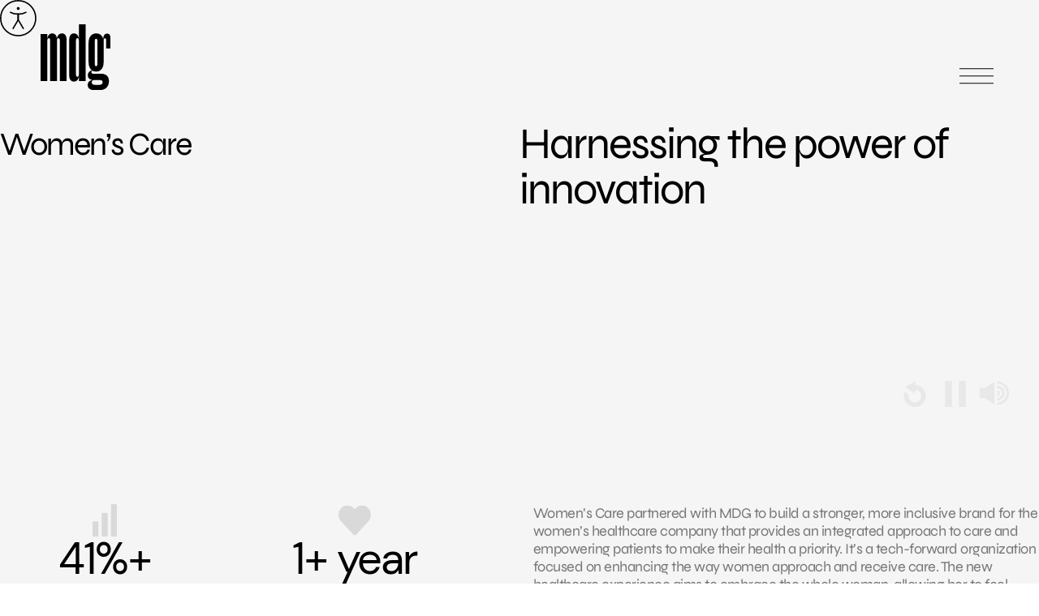

--- FILE ---
content_type: text/html; charset=UTF-8
request_url: https://www.mdgsolutions.com/work/multi-location-healthcare-clients-womens-care/
body_size: 9733
content:
<!doctype html>
<html dir="ltr" lang="en-US" prefix="og: https://ogp.me/ns#">
<head>
	<meta charset="UTF-8" />
	<meta name="viewport" content="width=device-width, initial-scale=1" />
	<!-- help Facebook link open app on mobile -->
	<meta property="al:web:should_fallback" content="false" /> 
		<style>img:is([sizes="auto" i], [sizes^="auto," i]) { contain-intrinsic-size: 3000px 1500px }</style>
	
		<!-- All in One SEO 4.8.3.2 - aioseo.com -->
		<title>Multi-Location Healthcare Clients | Women's Care</title>
	<meta name="description" content="Contact us today to learn how Women&#039;s Care leveraged our digital platform solution to create scalable location growth and efficient migration of acquisitions in new and existing markets." />
	<meta name="robots" content="max-image-preview:large" />
	<link rel="canonical" href="https://www.mdgsolutions.com/work/multi-location-healthcare-clients-womens-care/" />
	<meta name="generator" content="All in One SEO (AIOSEO) 4.8.3.2" />
		<meta property="og:locale" content="en_US" />
		<meta property="og:site_name" content="MDG Solutions" />
		<meta property="og:type" content="article" />
		<meta property="og:title" content="Multi-Location Healthcare Clients | Women&#039;s Care" />
		<meta property="og:description" content="Contact us today to learn how Women&#039;s Care leveraged our digital platform solution to create scalable location growth and efficient migration of acquisitions in new and existing markets." />
		<meta property="og:url" content="https://www.mdgsolutions.com/work/multi-location-healthcare-clients-womens-care/" />
		<meta property="og:image" content="https://www.mdgsolutions.com/wp-content/uploads/2023/01/mdgsolutions_multi-location_healthcare_mdnow-1.jpeg" />
		<meta property="og:image:secure_url" content="https://www.mdgsolutions.com/wp-content/uploads/2023/01/mdgsolutions_multi-location_healthcare_mdnow-1.jpeg" />
		<meta property="og:image:width" content="2000" />
		<meta property="og:image:height" content="1636" />
		<meta property="article:published_time" content="2023-01-09T18:02:18+00:00" />
		<meta property="article:modified_time" content="2023-05-28T15:08:04+00:00" />
		<meta property="article:publisher" content="https://www.facebook.com/MDGadvertising" />
		<meta name="twitter:card" content="summary_large_image" />
		<meta name="twitter:title" content="Multi-Location Healthcare Clients | Women&#039;s Care" />
		<meta name="twitter:description" content="Contact us today to learn how Women&#039;s Care leveraged our digital platform solution to create scalable location growth and efficient migration of acquisitions in new and existing markets." />
		<meta name="twitter:image" content="https://www.mdgsolutions.com/wp-content/uploads/2023/01/MDG-OG-Image.png" />
		<!-- All in One SEO -->

<style id='global-styles-inline-css' type='text/css'>
:root{--wp--preset--aspect-ratio--square: 1;--wp--preset--aspect-ratio--4-3: 4/3;--wp--preset--aspect-ratio--3-4: 3/4;--wp--preset--aspect-ratio--3-2: 3/2;--wp--preset--aspect-ratio--2-3: 2/3;--wp--preset--aspect-ratio--16-9: 16/9;--wp--preset--aspect-ratio--9-16: 9/16;--wp--preset--color--black: #000000;--wp--preset--color--cyan-bluish-gray: #abb8c3;--wp--preset--color--white: #ffffff;--wp--preset--color--pale-pink: #f78da7;--wp--preset--color--vivid-red: #cf2e2e;--wp--preset--color--luminous-vivid-orange: #ff6900;--wp--preset--color--luminous-vivid-amber: #fcb900;--wp--preset--color--light-green-cyan: #7bdcb5;--wp--preset--color--vivid-green-cyan: #00d084;--wp--preset--color--pale-cyan-blue: #8ed1fc;--wp--preset--color--vivid-cyan-blue: #0693e3;--wp--preset--color--vivid-purple: #9b51e0;--wp--preset--gradient--vivid-cyan-blue-to-vivid-purple: linear-gradient(135deg,rgba(6,147,227,1) 0%,rgb(155,81,224) 100%);--wp--preset--gradient--light-green-cyan-to-vivid-green-cyan: linear-gradient(135deg,rgb(122,220,180) 0%,rgb(0,208,130) 100%);--wp--preset--gradient--luminous-vivid-amber-to-luminous-vivid-orange: linear-gradient(135deg,rgba(252,185,0,1) 0%,rgba(255,105,0,1) 100%);--wp--preset--gradient--luminous-vivid-orange-to-vivid-red: linear-gradient(135deg,rgba(255,105,0,1) 0%,rgb(207,46,46) 100%);--wp--preset--gradient--very-light-gray-to-cyan-bluish-gray: linear-gradient(135deg,rgb(238,238,238) 0%,rgb(169,184,195) 100%);--wp--preset--gradient--cool-to-warm-spectrum: linear-gradient(135deg,rgb(74,234,220) 0%,rgb(151,120,209) 20%,rgb(207,42,186) 40%,rgb(238,44,130) 60%,rgb(251,105,98) 80%,rgb(254,248,76) 100%);--wp--preset--gradient--blush-light-purple: linear-gradient(135deg,rgb(255,206,236) 0%,rgb(152,150,240) 100%);--wp--preset--gradient--blush-bordeaux: linear-gradient(135deg,rgb(254,205,165) 0%,rgb(254,45,45) 50%,rgb(107,0,62) 100%);--wp--preset--gradient--luminous-dusk: linear-gradient(135deg,rgb(255,203,112) 0%,rgb(199,81,192) 50%,rgb(65,88,208) 100%);--wp--preset--gradient--pale-ocean: linear-gradient(135deg,rgb(255,245,203) 0%,rgb(182,227,212) 50%,rgb(51,167,181) 100%);--wp--preset--gradient--electric-grass: linear-gradient(135deg,rgb(202,248,128) 0%,rgb(113,206,126) 100%);--wp--preset--gradient--midnight: linear-gradient(135deg,rgb(2,3,129) 0%,rgb(40,116,252) 100%);--wp--preset--font-size--small: 13px;--wp--preset--font-size--medium: 20px;--wp--preset--font-size--large: 36px;--wp--preset--font-size--x-large: 42px;--wp--preset--spacing--20: 0.44rem;--wp--preset--spacing--30: 0.67rem;--wp--preset--spacing--40: 1rem;--wp--preset--spacing--50: 1.5rem;--wp--preset--spacing--60: 2.25rem;--wp--preset--spacing--70: 3.38rem;--wp--preset--spacing--80: 5.06rem;--wp--preset--shadow--natural: 6px 6px 9px rgba(0, 0, 0, 0.2);--wp--preset--shadow--deep: 12px 12px 50px rgba(0, 0, 0, 0.4);--wp--preset--shadow--sharp: 6px 6px 0px rgba(0, 0, 0, 0.2);--wp--preset--shadow--outlined: 6px 6px 0px -3px rgba(255, 255, 255, 1), 6px 6px rgba(0, 0, 0, 1);--wp--preset--shadow--crisp: 6px 6px 0px rgba(0, 0, 0, 1);}:where(.is-layout-flex){gap: 0.5em;}:where(.is-layout-grid){gap: 0.5em;}body .is-layout-flex{display: flex;}.is-layout-flex{flex-wrap: wrap;align-items: center;}.is-layout-flex > :is(*, div){margin: 0;}body .is-layout-grid{display: grid;}.is-layout-grid > :is(*, div){margin: 0;}:where(.wp-block-columns.is-layout-flex){gap: 2em;}:where(.wp-block-columns.is-layout-grid){gap: 2em;}:where(.wp-block-post-template.is-layout-flex){gap: 1.25em;}:where(.wp-block-post-template.is-layout-grid){gap: 1.25em;}.has-black-color{color: var(--wp--preset--color--black) !important;}.has-cyan-bluish-gray-color{color: var(--wp--preset--color--cyan-bluish-gray) !important;}.has-white-color{color: var(--wp--preset--color--white) !important;}.has-pale-pink-color{color: var(--wp--preset--color--pale-pink) !important;}.has-vivid-red-color{color: var(--wp--preset--color--vivid-red) !important;}.has-luminous-vivid-orange-color{color: var(--wp--preset--color--luminous-vivid-orange) !important;}.has-luminous-vivid-amber-color{color: var(--wp--preset--color--luminous-vivid-amber) !important;}.has-light-green-cyan-color{color: var(--wp--preset--color--light-green-cyan) !important;}.has-vivid-green-cyan-color{color: var(--wp--preset--color--vivid-green-cyan) !important;}.has-pale-cyan-blue-color{color: var(--wp--preset--color--pale-cyan-blue) !important;}.has-vivid-cyan-blue-color{color: var(--wp--preset--color--vivid-cyan-blue) !important;}.has-vivid-purple-color{color: var(--wp--preset--color--vivid-purple) !important;}.has-black-background-color{background-color: var(--wp--preset--color--black) !important;}.has-cyan-bluish-gray-background-color{background-color: var(--wp--preset--color--cyan-bluish-gray) !important;}.has-white-background-color{background-color: var(--wp--preset--color--white) !important;}.has-pale-pink-background-color{background-color: var(--wp--preset--color--pale-pink) !important;}.has-vivid-red-background-color{background-color: var(--wp--preset--color--vivid-red) !important;}.has-luminous-vivid-orange-background-color{background-color: var(--wp--preset--color--luminous-vivid-orange) !important;}.has-luminous-vivid-amber-background-color{background-color: var(--wp--preset--color--luminous-vivid-amber) !important;}.has-light-green-cyan-background-color{background-color: var(--wp--preset--color--light-green-cyan) !important;}.has-vivid-green-cyan-background-color{background-color: var(--wp--preset--color--vivid-green-cyan) !important;}.has-pale-cyan-blue-background-color{background-color: var(--wp--preset--color--pale-cyan-blue) !important;}.has-vivid-cyan-blue-background-color{background-color: var(--wp--preset--color--vivid-cyan-blue) !important;}.has-vivid-purple-background-color{background-color: var(--wp--preset--color--vivid-purple) !important;}.has-black-border-color{border-color: var(--wp--preset--color--black) !important;}.has-cyan-bluish-gray-border-color{border-color: var(--wp--preset--color--cyan-bluish-gray) !important;}.has-white-border-color{border-color: var(--wp--preset--color--white) !important;}.has-pale-pink-border-color{border-color: var(--wp--preset--color--pale-pink) !important;}.has-vivid-red-border-color{border-color: var(--wp--preset--color--vivid-red) !important;}.has-luminous-vivid-orange-border-color{border-color: var(--wp--preset--color--luminous-vivid-orange) !important;}.has-luminous-vivid-amber-border-color{border-color: var(--wp--preset--color--luminous-vivid-amber) !important;}.has-light-green-cyan-border-color{border-color: var(--wp--preset--color--light-green-cyan) !important;}.has-vivid-green-cyan-border-color{border-color: var(--wp--preset--color--vivid-green-cyan) !important;}.has-pale-cyan-blue-border-color{border-color: var(--wp--preset--color--pale-cyan-blue) !important;}.has-vivid-cyan-blue-border-color{border-color: var(--wp--preset--color--vivid-cyan-blue) !important;}.has-vivid-purple-border-color{border-color: var(--wp--preset--color--vivid-purple) !important;}.has-vivid-cyan-blue-to-vivid-purple-gradient-background{background: var(--wp--preset--gradient--vivid-cyan-blue-to-vivid-purple) !important;}.has-light-green-cyan-to-vivid-green-cyan-gradient-background{background: var(--wp--preset--gradient--light-green-cyan-to-vivid-green-cyan) !important;}.has-luminous-vivid-amber-to-luminous-vivid-orange-gradient-background{background: var(--wp--preset--gradient--luminous-vivid-amber-to-luminous-vivid-orange) !important;}.has-luminous-vivid-orange-to-vivid-red-gradient-background{background: var(--wp--preset--gradient--luminous-vivid-orange-to-vivid-red) !important;}.has-very-light-gray-to-cyan-bluish-gray-gradient-background{background: var(--wp--preset--gradient--very-light-gray-to-cyan-bluish-gray) !important;}.has-cool-to-warm-spectrum-gradient-background{background: var(--wp--preset--gradient--cool-to-warm-spectrum) !important;}.has-blush-light-purple-gradient-background{background: var(--wp--preset--gradient--blush-light-purple) !important;}.has-blush-bordeaux-gradient-background{background: var(--wp--preset--gradient--blush-bordeaux) !important;}.has-luminous-dusk-gradient-background{background: var(--wp--preset--gradient--luminous-dusk) !important;}.has-pale-ocean-gradient-background{background: var(--wp--preset--gradient--pale-ocean) !important;}.has-electric-grass-gradient-background{background: var(--wp--preset--gradient--electric-grass) !important;}.has-midnight-gradient-background{background: var(--wp--preset--gradient--midnight) !important;}.has-small-font-size{font-size: var(--wp--preset--font-size--small) !important;}.has-medium-font-size{font-size: var(--wp--preset--font-size--medium) !important;}.has-large-font-size{font-size: var(--wp--preset--font-size--large) !important;}.has-x-large-font-size{font-size: var(--wp--preset--font-size--x-large) !important;}
:where(.wp-block-post-template.is-layout-flex){gap: 1.25em;}:where(.wp-block-post-template.is-layout-grid){gap: 1.25em;}
:where(.wp-block-columns.is-layout-flex){gap: 2em;}:where(.wp-block-columns.is-layout-grid){gap: 2em;}
:root :where(.wp-block-pullquote){font-size: 1.5em;line-height: 1.6;}
</style>
<link rel='stylesheet' id='style-css' href='https://www.mdgsolutions.com/wp-content/themes/mdg/css/styles.css?ver=1755708698' type='text/css' media='all' />
<meta name="otto" content="uuid=debc3d6e-51ea-4203-b819-0b5737b73cc3; type=wordpress; enabled=true"><link rel="apple-touch-icon" sizes="180x180" href="https://www.mdgsolutions.com/wp-content/themes/mdg/images/svg/mdg-logo-2022.svg">
	<link rel="icon" type="image/svg+html" sizes="32x32" href="https://www.mdgsolutions.com/wp-content/themes/mdg/images/svg/mdg-logo-2022.svg">
	<link rel="icon" type="image/svg+html" sizes="16x16" href="https://www.mdgsolutions.com/wp-content/themes/mdg/images/svg/mdg-logo-2022.svg">
	<link rel="mask-icon" href="https://www.mdgsolutions.com/wp-content/themes/mdg/images/svg/mdg-logo-2022.svg" color="#000000">
	<link rel="shortcut icon" href="https://www.mdgsolutions.com/wp-content/themes/mdg/images/svg/mdg-logo-2022.svg">
	<meta name="msapplication-TileColor" content="#F5F5F5">
	<meta name="msapplication-config" content="https://www.mdgsolutions.com/wp-content/themes/mdg/images/svg/mdg-logo-2022.svg">
	<meta name="theme-color" content="#000000">	
	<link rel="preload" href="https://www.mdgsolutions.com/wp-content/themes/mdg/fonts/Syne/static/Syne-Regular.ttf" as="font" type="font/ttf" crossorigin="anonymous"> 		        
	<link rel="preload" href="https://www.mdgsolutions.com/wp-content/themes/mdg/fonts/DM_Mono/DMMono-Regular.ttf" as="font" type="font/ttf" crossorigin="anonymous"> 	
	<link rel="preload" href="https://www.mdgsolutions.com/wp-content/themes/mdg/images/svg/mdg-logo.svg" as="image"> 			
	<link rel="preload" href="https://www.mdgsolutions.com/wp-content/themes/mdg/images/svg/Aa.svg" as="image"> 				
	<link rel="preload" href="https://www.mdgsolutions.com/wp-content/themes/mdg/css/styles.css?ver=1755708698" as="style"> 		

		<link rel="preconnect" href="https://www.google.com">
	<link rel="preconnect" href="https://www.gstatic.com" crossorigin>
	
	</head>

<body class="wp-singular work-template-default single single-work postid-18609 wp-theme-mdg">

<div id="page" class="site">
	<a class="skip-link screen-reader-text" href="#content">Skip to content</a>

	<div class="a-trigger-container">
		<img src="https://www.mdgsolutions.com/wp-content/themes/mdg/images/svg/Aa.svg" height="45" width="45" fetchpriority="low" loading="lazy" decoding="async" role="presentation">
	</div>

	<header>
    <div class="top">
        <a class="nav-link" href="/">
            <img loading="eager" fetchpriority="high" src="https://www.mdgsolutions.com/wp-content/themes/mdg/images/svg/mdg-logo.svg" alt="MDG Solutions" width="86" height="92">
        </a>

        <button class="menu" aria-label='Open main menu'>
            <span></span><span></span><span></span>
            <span class="close-x" aria-hidden='true'></span>
        </button>
    </div>
    <div class="container">
        <article>
            <nav role="navigation" aria-label="Main menu">
                <div class="col1">
                    <div class="nav-item has-sub-items">
                        <a href="#">Services</a>

                        <div class="sub-menu">
                            <ul>
                                <li><a href="/branding-for-multi-location-businesses/">Brand</a></li>
                                <li><a href="/multi-location-creative-services/">Creative</a></li>
                                <li><a href="/multi-location-digital-platforms-software-development/">Digital</a></li>
                                <li><a href="/social-media-multi-brand-and-location-services/">Social</a></li>
                                <li><a href="/multi-location-mixed-media-solutions/">Media</a></li>
                                <li><a href="/paid-local-organic-search-services/">Search</a></li>
                                <li><a href="/multi-location-email-services/">Email</a></li>
                                <li><a href="/services-reporting-and-analytics/">Analytics</a></li>
                            </ul>
                        </div>
                    </div>
                    <div class="nav-item has-sub-items">
                        <a href="#">Industries</a>

                        <div class="sub-menu">
                            <ul>
                                <li><a href="/multi-location-healthcare-companies/">Healthcare</a></li>
                                <li><a href="/business-services/">Business services</a></li>
                                <li><a href="/hospitality-leisure-marketing-solutions/">Hospitality & leisure</a></li>
                                <li><a href="/multi-location-industrial-services/">Industrial</a></li>
                                <li><a href="/private-equity-companies/">Private equity</a></li>
                            </ul>
                        </div>
                    </div>
                    <div class="nav-item">
                        <a href="/work/">Work</a>
                    </div>
                    <div class="nav-item">
                        <a href="/blog/">Blog</a>
                    </div>
                </div>

                <div class="col2">
                    <div class="nav-item">
                        <a href="/learn-about-multi-location-marketing/">About</a>
                    </div>
                    <div class="nav-item">
                        <a href="/marketing-and-advertising-careers/">Careers</a>
                    </div>
                    <div class="nav-item">
                        <a href="/contact/">Contact</a>
                    </div>
                </div>
            </nav>
        </article>
        <aside>
            <p class="header">Get in touch</p>
            <p class="contact"><a href="https://www.mdgsolutions.com/contact/">3500 NW Boca Raton Blvd<br>Suite 601<br>Boca Raton, FL 33431</a></p>
            <a href="tel:5613387797" rel="nofollow">561–338–7797</a>
        </aside>
    </div>
</header>

	<div id="content" class="site-content">
		<div id="primary" class="content-area">
			<main id="main" class="site-main">
<section class="hero work-single background-off-white is-test">
	<div class="content">
		<div class="heading">
			<h1 class="h3">Women&#8217;s Care</h1>
			<h2>Harnessing the power of innovation</h2>
		</div>
		
		<div class="content-container single_video">
			<iframe id="work-hero-video" src="https://player.vimeo.com/video/787942786?h=02884cedc5&background=1&byline=0&controls=0" frameborder="0" webkitallowfullscreen mozallowfullscreen allowfullscreen allow="autoplay" loading="lazy"></iframe>			
			<div class="video-controls">
				<img class="restart" data-play-mode="background" src="https://www.mdgsolutions.com/wp-content/themes/mdg/images/svg/video-control-restart-icon.svg" alt="restart video icon" fetchpriority="high" loading="eager">
				<img class="play" data-play-mode="background" src="https://www.mdgsolutions.com/wp-content/themes/mdg/images/svg/video-control-pause-icon.svg" alt="play and pause icons" width="45" height="30" fetchpriority="high" loading="eager">
				<img class="volume" data-volume="muted" src="https://www.mdgsolutions.com/wp-content/themes/mdg/images/svg/video-control-volume-on-icon.svg" alt="mute and unmute icons" fetchpriority="high" loading="eager">
			</div>

		
			<picture>
				<source media="(min-width:1025px)" srcset="https://www.mdgsolutions.com/wp-content/uploads/2023/01/womenscare-vimeo-thumbnail.webp">
				<source media="(min-width:769px) and (max-width:1024px)" srcset="https://www.mdgsolutions.com/wp-content/uploads/2023/01/womenscare-vimeo-thumbnail-1024x576.webp">
				<source media="(max-width:768px)" srcset="https://www.mdgsolutions.com/wp-content/uploads/2023/01/womenscare-vimeo-thumbnail-768x432.webp">
				<img id="work-hero-video-preview-img" src="https://www.mdgsolutions.com/wp-content/uploads/2023/01/womenscare-vimeo-thumbnail.webp" alt="Women&#8217;s Care hero image" loading="eager" fetchpriority="high">
			</picture>
        </div>
				</div>
</section>	<section class="counter-with-content background-off-white pb-mobile-45">
		<div class="content">
			<aside>
				<div class="cards">
																	<div class="card">
															<div class="icon">
									<img src="https://www.mdgsolutions.com/wp-content/uploads/2022/11/Group-509.svg" alt="icon" fetchpriority="low" loading="lazy">
								</div>
														<p class="larger">
								<span class="number">0</span>%+							</p>
															<p class="copy">client location growth</p>
													</div>
																	<div class="card">
															<div class="icon">
									<img src="https://www.mdgsolutions.com/wp-content/uploads/2022/11/Group-514.svg" alt="icon" fetchpriority="low" loading="lazy">
								</div>
														<p class="larger">
								<span class="number">0</span>+ year							</p>
															<p class="copy">client relationship</p>
													</div>
									</div>
			</aside>
			<article>
				<p>Women’s Care partnered with MDG to build a stronger, more inclusive brand for the women’s healthcare company that provides an integrated approach to care and empowering patients to make their health a priority. It’s a tech-forward organization focused on enhancing the way women approach and receive care. The new healthcare experience aims to embrace the whole woman, allowing her to feel seen and heard.</p>
<p>MDG led Women’s Care through a comprehensive website redesign focused on technology and driven by user experience. The MDG team translated the brand into a visual experience that makes it easy for patients to navigate through the site and convert regardless of where they are in the conversion process.</p>
			</article>
		</div>
	</section>
<section class="image-gallery">
    <div class="content">
                                <picture>
                <source media="(min-width:1025px)" srcset="https://www.mdgsolutions.com/wp-content/uploads/2023/01/mdg-73528-case-study-thumb_wcu_folder.jpg" />
                <source media="(min-width:769px) and (max-width:1024px)" srcset="https://www.mdgsolutions.com/wp-content/uploads/2023/01/mdg-73528-case-study-thumb_wcu_folder-1024x844.jpg" />
                <source media="(max-width:768px) and (max-resolution: 1.9dppx)" srcset="https://www.mdgsolutions.com/wp-content/uploads/2023/01/mdg-73528-case-study-thumb_wcu_folder-768x633.jpg" />
                <img src="https://www.mdgsolutions.com/wp-content/uploads/2023/01/mdg-73528-case-study-thumb_wcu_folder.jpg" alt="" loading="lazy" fetchpriority="low">
            </picture>
                                <picture>
                <source media="(min-width:1025px)" srcset="https://www.mdgsolutions.com/wp-content/uploads/2023/01/womens-care-case-study-business-cards.jpg" />
                <source media="(min-width:769px) and (max-width:1024px)" srcset="https://www.mdgsolutions.com/wp-content/uploads/2023/01/womens-care-case-study-business-cards-1024x844.jpg" />
                <source media="(max-width:768px) and (max-resolution: 1.9dppx)" srcset="https://www.mdgsolutions.com/wp-content/uploads/2023/01/womens-care-case-study-business-cards-768x633.jpg" />
                <img src="https://www.mdgsolutions.com/wp-content/uploads/2023/01/womens-care-case-study-business-cards.jpg" alt="Women's Care Case Study Business Cards" loading="lazy" fetchpriority="low">
            </picture>
                                <picture>
                <source media="(min-width:1025px)" srcset="https://www.mdgsolutions.com/wp-content/uploads/2023/04/mdg-73528-case-study-thumb_wcu_mission-poster.jpg" />
                <source media="(min-width:769px) and (max-width:1024px)" srcset="https://www.mdgsolutions.com/wp-content/uploads/2023/04/mdg-73528-case-study-thumb_wcu_mission-poster-1024x844.jpg" />
                <source media="(max-width:768px) and (max-resolution: 1.9dppx)" srcset="https://www.mdgsolutions.com/wp-content/uploads/2023/04/mdg-73528-case-study-thumb_wcu_mission-poster-768x633.jpg" />
                <img src="https://www.mdgsolutions.com/wp-content/uploads/2023/04/mdg-73528-case-study-thumb_wcu_mission-poster.jpg" alt="" loading="lazy" fetchpriority="low">
            </picture>
            </div>
</section><section class="full-width-header off-to-the-right pt-90 pt-mobile-45 pb-90 pb-mobile-45">
	<div class="content">
								<div class="content-container">
<p>MDG helped develop the Women’s Care brand to be agile, setting the foundation for better healthcare experiences at every touchpoint and allowing patients and providers to connect on a deeper level. This innovative brand style is applied to every aspect of the client’s collateral to reinforce brand differentiators and keep patients engaged.</p>
</div>
	</div>
</section><section class="content-with-image background-off-white">
	<div class="content mobile-reverse">
		<article>
						<h3 class="h4">Giving women, and the brand, a voice</h3>
<p>MDG helped Women’s Care reimagine their messaging framework, put purpose behind every communication, and craft communications intentionally. Comprehensive brand guidelines were developed to ensure the brand narrative was delivered at every stage and on every level of the user experience.</p>
		</article>
		<aside>
			<picture>
                <source media="(min-width:1025px)" srcset="https://www.mdgsolutions.com/wp-content/uploads/2023/01/mdg-73528-case-study-feature_wcu_brand-voice.webp">
                <source media="(min-width:769px) and (max-width:1024px)" srcset="https://www.mdgsolutions.com/wp-content/uploads/2023/01/mdg-73528-case-study-feature_wcu_brand-voice-1024x750.webp">
                <source media="(max-width:768px) and (max-resolution: 1.9dppx)" srcset="https://www.mdgsolutions.com/wp-content/uploads/2023/01/mdg-73528-case-study-feature_wcu_brand-voice-768x562.webp">
                <img src="https://www.mdgsolutions.com/wp-content/uploads/2023/01/mdg-73528-case-study-feature_wcu_brand-voice.webp" alt="icon" fetchpriority="low" loading="lazy" decoding="async">
			</picture>
		</aside>
	</div>
</section><section class="content-with-video">
	<div class="content reverse">
		<article>
						<h3 class="h4">Tapping into new audiences</h3>
<p>Not everyone is comfortable discussing women’s health issues. To cultivate a hesitant audience, MDG helped Women’s Care elevate their impact on social media with a strong, compelling visual language. Using data, colorful graphs, photos of real women, and short concise language, Women’s Care posts are able to reach and engage with a broader audience while removing barriers to conversion.</p>
		</article>
		<aside>
			
			<iframe class="video-asset" src="https://player.vimeo.com/video/786718894?h=e5b0294c7d&background=1&byline=0&controls=0" frameborder="0" webkitallowfullscreen mozallowfullscreen allowfullscreen allow="autoplay" loading="lazy"></iframe>

					</aside>
	</div>
</section>	<section class="row-of-images-or-videos">
		<div class="content">
			<div class="columns columns-3">
								<div class="col">
					<iframe class="video-asset" src="https://player.vimeo.com/video/786719561?h=edb7e17924&background=1&byline=0&controls=0" frameborder="0" webkitallowfullscreen mozallowfullscreen allowfullscreen allow="autoplay" loading="lazy"></iframe>
				</div>
								<div class="col">
					<iframe class="video-asset" src="https://player.vimeo.com/video/786719339?h=4ecd3e99a5&background=1&byline=0&controls=0" frameborder="0" webkitallowfullscreen mozallowfullscreen allowfullscreen allow="autoplay" loading="lazy"></iframe>
				</div>
								<div class="col">
					<iframe class="video-asset" src="https://player.vimeo.com/video/786719467?h=4ead271d64&background=1&byline=0&controls=0" frameborder="0" webkitallowfullscreen mozallowfullscreen allowfullscreen allow="autoplay" loading="lazy"></iframe>
				</div>
							</div>
		</div>
	</section>
<section class="content-with-image background-off-white pt-0 pb-0">
	<div class="content mobile-reverse">
		<article>
						<h3 class="h4">Elevating user experience at every touchpoint</h3>
<p>MDG takes every opportunity to change the way the Women’s Care audience views their healthcare experience. By optimizing every touchpoint, our team enhances the performance of the multi-location brand both online and offline for better patient retention and continued relevance.</p>
		</article>
		<aside>
			<picture>
                <source media="(min-width:1025px)" srcset="https://www.mdgsolutions.com/wp-content/uploads/2023/01/mdg-73528-case-study-feature_wcu_touchpoints.jpg">
                <source media="(min-width:769px) and (max-width:1024px)" srcset="https://www.mdgsolutions.com/wp-content/uploads/2023/01/mdg-73528-case-study-feature_wcu_touchpoints-1024x750.jpg">
                <source media="(max-width:768px) and (max-resolution: 1.9dppx)" srcset="https://www.mdgsolutions.com/wp-content/uploads/2023/01/mdg-73528-case-study-feature_wcu_touchpoints-768x562.jpg">
                <img src="https://www.mdgsolutions.com/wp-content/uploads/2023/01/mdg-73528-case-study-feature_wcu_touchpoints.jpg" alt="icon" fetchpriority="low" loading="lazy" decoding="async">
			</picture>
		</aside>
	</div>
</section><section class="feature-grid background-off-white">
	<div class="content">
		<h2 class="h3">Related healthcare work</h2>
		<div class="items items-3">
							<div class="item">
											<div class="img-container">
							<a href="https://www.mdgsolutions.com/work/multi-location-healthcare-clients-fastmed/">
								<iframe id="archive-video" src="https://player.vimeo.com/video/791180895?h=5642189bbe&background=1&byline=0&controls=0" frameborder="0" webkitallowfullscreen mozallowfullscreen allowfullscreen allow="autoplay" loading="lazy"></iframe>
							</a>
						</div>
										<div class="copy-container">
													<p class="eyebrow-small">FastMed</p>
														<h3 class="h4"><a href="https://www.mdgsolutions.com/work/multi-location-healthcare-clients-fastmed/">A comprehensive cure for digital ailments</a></h3>
																		</div>
					<a href="https://www.mdgsolutions.com/work/multi-location-healthcare-clients-fastmed/" class="learn-more">Learn more</a>
				</div>
							<div class="item">
											<div class="img-container">
							<a href="https://www.mdgsolutions.com/work/multi-location-healthcare-clients-dental-care-alliance/">
								<iframe id="archive-video" src="https://player.vimeo.com/video/793669798?h=df99fbd3d3&background=1&byline=0&controls=0" frameborder="0" webkitallowfullscreen mozallowfullscreen allowfullscreen allow="autoplay" loading="lazy"></iframe>
							</a>
						</div>
										<div class="copy-container">
													<p class="eyebrow-small">Dental Care Alliance</p>
														<h3 class="h4"><a href="https://www.mdgsolutions.com/work/multi-location-healthcare-clients-dental-care-alliance/">Measurable success creates smiles all around</a></h3>
																		</div>
					<a href="https://www.mdgsolutions.com/work/multi-location-healthcare-clients-dental-care-alliance/" class="learn-more">Learn more</a>
				</div>
							<div class="item">
											<div class="img-container">
							<a href="https://www.mdgsolutions.com/work/multi-location-healthcare-clients-md-now/">
																<picture>
                                    <source media="(min-width:1025px)" srcset="https://www.mdgsolutions.com/wp-content/uploads/2022/11/mdnow_pinecrest_rgb_website41-1.png">
                                    <source media="(min-width:769px) and (max-width:1024px)" srcset="https://www.mdgsolutions.com/wp-content/uploads/2022/11/mdnow_pinecrest_rgb_website41-1.png">
                                    <source media="(max-width:768px) and (max-resolution: 1.9dppx)" srcset="https://www.mdgsolutions.com/wp-content/uploads/2022/11/mdnow_pinecrest_rgb_website41-1.png">
                                    <img src="https://www.mdgsolutions.com/wp-content/uploads/2022/11/mdnow_pinecrest_rgb_website41-1.png" alt=" feature image" loading="lazy" fetchpriority="low" decoding="async">
								</picture>
							</a>
						</div>
										<div class="copy-container">
													<p class="eyebrow-small">MD Now Urgent Care</p>
														<h3 class="h4"><a href="https://www.mdgsolutions.com/work/multi-location-healthcare-clients-md-now/">The prescription for healthy&nbsp;performance</a></h3>
																		</div>
					<a href="https://www.mdgsolutions.com/work/multi-location-healthcare-clients-md-now/" class="learn-more">Learn more</a>
				</div>
					</div>
	</div>
</section>						</main><!-- #main -->
					</div><!-- #primary -->
				</div><!-- #content -->
			<footer id="contact-form">
				<p class="eyebrow-small center">Contact</p>
				<h2 class="center">It all starts with a conversation. <br />You go first.</h2>
				
<form method="POST" action="https://www.mdgsolutions.com/work/multi-location-healthcare-clients-womens-care" id="the-form">
    <input type="hidden" name="__f" value="NjhhZWU0YzFiYTU">
    <input type="hidden" name="post_id" value="18609">
    <input type="hidden" name="utm_source" value="">
    <input type="hidden" name="utm_medium" value="">
    <input type="hidden" name="utm_content" value="">
    <input type="hidden" name="utm_campaign" value="">
    <input type="hidden" name="utm_term" value="">

    <div id="google-recaptcha-container_the-form" style="display:none;"></div>

    <fieldset>
        <div>
            <label for="first-name">First name<sup>*</sup></label>  
            <input type="text" name="first-name" id="first-name" required maxlength="255">
        </div>
        <div>
            <label for="last-name">Last name<sup>*</sup></label>  
            <input type="text" name="last-name" id="last-name" required maxlength="255">
        </div>
        <div>
            <label for="work-email">Work email<sup>*</sup></label>  
            <input type="email" name="work-email" id="work-email" required pattern="[\w .-_]+@[\w .-_]+.(com|net|org|io|co)">
        </div>
        <div>
            <label for="work-phone">Work phone</label>
            <input type="tel" name="work-phone" id="work-phone">
        </div>
        <div>
            <label for="company-website">Company website</label>
            <input type="text" name="company-website" id="company-website" maxlength="255">
        </div>
        <div>
            <label for="company-size">Number of locations</label>
            <select name="company-size" id="company-size">
                <option value=""></option>
                <option value="Less than 10">Less than 10</option>
                <option value="10 - 50">10 - 50</option>
                <option value="50 - 100">50 - 100</option>
                <option value="100 - 200">100 - 200</option>
                <option value="200+">200+</option>
            </select>
        </div>
        <div class="two-columns">
            <label for="message">Message<sup>*</sup></label>
            <textarea name="message" id="message" required cols="30" rows="3"></textarea>
        </div>
    </fieldset>
    <fieldset>
        <div class="two-columns">
            <button type="submit" form="the-form" value="submit"><span>Submit</span></button>
        </div>
    </fieldset>
</form>				<div class="social-and-copyright center">
					<p class="eyebrow-small">Connect with us</p>
					
					<nav aria-label="Secondary menu" class="footer-navigation">				
						<ul class="footer-navigation-wrapper">
							<li id="menu-item-18559" class="menu-item menu-item-type-custom menu-item-object-custom menu-item-18559"><a target="_blank" href="https://www.linkedin.com/company/mdgmarketingsolutions/"><span>LinkedIn</span></a></li>
<li id="menu-item-18560" class="menu-item menu-item-type-custom menu-item-object-custom menu-item-18560"><a target="_blank" href="https://www.facebook.com/MDGmarketingsolutions"><span>Facebook</span></a></li>
<li id="menu-item-18561" class="menu-item menu-item-type-custom menu-item-object-custom menu-item-18561"><a target="_blank" href="https://www.instagram.com/mdgmarketingsolutions/"><span>Instagram</span></a></li>
<li id="menu-item-18564" class="menu-item menu-item-type-custom menu-item-object-custom menu-item-18564"><a target="_blank" href="https://www.youtube.com/@MDGmarketingsolutions"><span>YouTube</span></a></li>
						</ul>
					</nav>
					
					<p class="eyebrow-small copyright">&copy; 2026 MDG, LLC. All rights reserved. <a href="https://www.mdgsolutions.com/privacy-policy/">Privacy policy</a>. <a href="https://www.mdgsolutions.com/sitemap/">Sitemap</a>.</p>
				</div>
			</footer>
		</div><!-- #page -->
		<script type="speculationrules">
{"prefetch":[{"source":"document","where":{"and":[{"href_matches":"\/*"},{"not":{"href_matches":["\/wp-*.php","\/wp-admin\/*","\/wp-content\/uploads\/*","\/wp-content\/*","\/wp-content\/plugins\/*","\/wp-content\/themes\/mdg\/*","\/*\\?(.+)"]}},{"not":{"selector_matches":"a[rel~=\"nofollow\"]"}},{"not":{"selector_matches":".no-prefetch, .no-prefetch a"}}]},"eagerness":"conservative"}]}
</script>
<div id="google-recaptcha-container"></div><script type="application/ld+json">
{
    "@context": "https://schema.org/",
    "@type": "LocalBusiness",
    "address": {
        "@type": "PostalAddress",
        "addressCountry": "USA",
        "addressLocality": "Boca Raton",
        "addressRegion": "Florida",
        "postalCode": "33431",
        "streetAddress": "3500 NW Boca Raton Blvd, Ste 601"
    },
    "contactPoint": {
        "@type": "ContactPoint",
        "areaServed": "US",
        "availableLanguage": "English",
        "contactType": "customer support",
        "productSupported": "corporate office",
        "telephone": "+1 561-338-7797",
        "url": "https://www.mdgsolutions.com/contact/"
    },
    "areaServed": "US",
    "geo": {
        "@type": "GeoCoordinates",
        "latitude": 26.3813583,
        "longitude": -80.0843825
    },
    "latitude": 26.3813583,
    "longitude": -80.0843825,
    "openingHoursSpecification": [
        {
            "@type": "OpeningHoursSpecification",
            "dayOfWeek": [
                "Monday",
                "Tuesday",
                "Wednesday",
                "Thursday",
                "Friday"
            ],
            "opens": "09:00",
            "closes": "18:00"
        }
    ],
    "potentialAction": [
        {
            "@context": "https://schema.org",
            "@type": "ReserveAction",
            "url": "https://www.mdgsolutions.com/",
            "location": {
                "@context": "https://schema.org/",
                "@type": "PostalAddress",
                "addressCountry": "USA",
                "addressLocality": "Boca Raton",
                "addressRegion": "Florida",
                "postalCode": "33431",
                "streetAddress": "3500 NW Boca Raton Blvd, Ste 601"
            },
            "description": "Contact",
            "result": {
                "@context": "https://schema.org",
                "@type": "Reservation",
                "name": "Message Received"
            },
            "target": [
                {
                    "@context": "https://schema.org",
                    "@type": "EntryPoint",
                    "httpMethod": "GET",
                    "urlTemplate": "https://www.mdgsolutions.com/contact",
                    "inLanguage": "en-US",
                    "actionPlatform": [
                        "http://schema.org/DesktopWebPlatform",
                        "http://schema.org/MobileWebPlatform"
                    ]
                }
            ]
        }
    ],
    "name": "MDG",
    "legalName": "MDG, LLC",
    "logo": "https://www.mdgsolutions.com/wp-content/uploads/2022/11/mdg-logo2.svg",
    "numberOfEmployees": "50+",
    "telephone": "+1 561-338-7797",
    "description": "Multi-location and brand business marketing solutions and advertising are an MDG specialty. Our clients include many high-growth, multi-location enterprises.",
    "slogan": "The multi-location marketing solutions agency.",
    "hasMap": "https://www.google.com/maps/search/?api=1&query=MDG&query_place_id=ChIJM7ilh8Lh2IgRIAmlqLYUbP4",
    "foundingDate": "May 19, 1999",
    "foundingLocation": "Boca Raton, FL",
    "photo": "https://www.mdgsolutions.com/wp-content/uploads/2023/01/MDG-OG-Image.png",
    "sameAs": [
        "https://www.facebook.com/MDGmarketingsolutions",
        "https://www.instagram.com/mdgadvertising/",
        "https://linkedin.com/company/mdgllc/",
        "https://www.youtube.com/@MDGmarketingsolutions"
    ],
    "url": "https://www.mdgsolutions.com/"
}
</script><script type="text/javascript" src="https://cdnjs.cloudflare.com/ajax/libs/jquery/3.6.4/jquery.min.js" id="lib-jquery-js"></script>
<script type="text/javascript" src="https://cdnjs.cloudflare.com/ajax/libs/jquery.mask/1.14.13/jquery.mask.min.js" id="lib-mask-js"></script>
<script type="text/javascript" src="https://www.mdgsolutions.com/wp-content/themes/mdg/js/jquery.global.js?ver=1740342234" id="internal-global-js"></script>
<script type="text/javascript" id="google-gtm-js-extra">
/* <![CDATA[ */
var google_tag_manager = {"container_id":"GTM-MSMBH7S"};
/* ]]> */
</script>
<script type="text/javascript" src="https://www.mdgsolutions.com/wp-content/themes/mdg/js/gtm.js?ver=1740342234" id="google-gtm-js"></script>
<script type="text/javascript" src="https://cdnjs.cloudflare.com/ajax/libs/jquery-validate/1.17.0/jquery.validate.min.js" id="jquery-validate-js"></script>
<script type="text/javascript" id="internal-form-validator-js-extra">
/* <![CDATA[ */
var google_recaptcha_configuration = {"site_key":"6Lep-RkjAAAAANGne06GH_qObdmKeTvXc3acJkJ_","selector_id":"google-recaptcha-container","widget_id":null};
var mapData = {"mapIcon":"https:\/\/www.mdgsolutions.com\/wp-content\/themes\/mdg\/images\/svg\/map-pin.svg"};
/* ]]> */
</script>
<script type="text/javascript" src="https://www.mdgsolutions.com/wp-content/themes/mdg/js/jquery.form-validator.js?ver=1740342234" id="internal-form-validator-js"></script>
<script type="text/javascript" defer src="https://www.mdgsolutions.com/wp-content/themes/mdg/js/recaptcha.js" id="google-recaptcha-js"></script>
<script type="text/javascript" src="https://www.mdgsolutions.com/wp-content/themes/mdg/js/jquery.forms.js?ver=1740342234" id="forms-js"></script>
<script type="text/javascript" src="https://www.mdgsolutions.com/wp-content/themes/mdg/js/jquery.menu.js?ver=1740342234" id="internal-menu-js"></script>
<script type="text/javascript" id="vimeo-loader-js-extra">
/* <![CDATA[ */
var vars = {"vimeoPlayerSrc":"https:\/\/www.mdgsolutions.com\/wp-content\/themes\/mdg\/js\/vimeo-player.js"};
var vars = {"vimeoPlayerSrc":"https:\/\/www.mdgsolutions.com\/wp-content\/themes\/mdg\/js\/vimeo-player.js"};
/* ]]> */
</script>
<script type="text/javascript" defer src="https://www.mdgsolutions.com/wp-content/themes/mdg/js/vimeo-loader.js" id="vimeo-loader-js"></script>
<script type="text/javascript" src="https://www.mdgsolutions.com/wp-content/themes/mdg/js/vimeo-player.js" id="vimeo-player-js"></script>
<script type="text/javascript" id="internal-video-controls-js-extra">
/* <![CDATA[ */
var vars = {"iframeSelector":"iframe#work-hero-video","vimeoPlayerSrc":"https:\/\/www.mdgsolutions.com\/wp-content\/themes\/mdg\/js\/vimeo-player.js"};
/* ]]> */
</script>
<script type="text/javascript" src="https://www.mdgsolutions.com/wp-content/themes/mdg/js/jquery.video-controls.js?ver=1740342234" id="internal-video-controls-js"></script>
<script type="text/javascript" id="internal-number-counter-js-extra">
/* <![CDATA[ */
var numbers = ["41","1"];
/* ]]> */
</script>
<script type="text/javascript" src="https://www.mdgsolutions.com/wp-content/themes/mdg/js/jquery.number-counter.js?ver=1740342234" id="internal-number-counter-js"></script>
	</body>
</html>


--- FILE ---
content_type: text/html; charset=UTF-8
request_url: https://player.vimeo.com/video/786719467?h=4ead271d64&background=1&byline=0&controls=0
body_size: 6601
content:
<!DOCTYPE html>
<html lang="en">
<head>
  <meta charset="utf-8">
  <meta name="viewport" content="width=device-width,initial-scale=1,user-scalable=yes">
  
  <link rel="canonical" href="https://player.vimeo.com/video/786719467?h=4ead271d64">
  <meta name="googlebot" content="noindex,indexifembedded">
  
  
  <title>MDGSolutions_Multi-location_HealthcareMarketing_WomensCareHealthcare_BloodClots_Video on Vimeo</title>
  <style>
      body, html, .player, .fallback {
          overflow: hidden;
          width: 100%;
          height: 100%;
          margin: 0;
          padding: 0;
      }
      .fallback {
          
              background-color: transparent;
          
      }
      .player.loading { opacity: 0; }
      .fallback iframe {
          position: fixed;
          left: 0;
          top: 0;
          width: 100%;
          height: 100%;
      }
  </style>
  <link rel="modulepreload" href="https://f.vimeocdn.com/p/4.46.25/js/player.module.js" crossorigin="anonymous">
  <link rel="modulepreload" href="https://f.vimeocdn.com/p/4.46.25/js/vendor.module.js" crossorigin="anonymous">
  <link rel="preload" href="https://f.vimeocdn.com/p/4.46.25/css/player.css" as="style">
</head>

<body role="presentation">


<div class="vp-placeholder">
    <style>
        .vp-placeholder,
        .vp-placeholder-thumb,
        .vp-placeholder-thumb::before,
        .vp-placeholder-thumb::after {
            position: absolute;
            top: 0;
            bottom: 0;
            left: 0;
            right: 0;
        }
        .vp-placeholder {
            visibility: hidden;
            width: 100%;
            max-height: 100%;
            height: calc(1080 / 1080 * 100vw);
            max-width: calc(1080 / 1080 * 100vh);
            margin: auto;
        }
        .vp-placeholder-carousel {
            display: none;
            background-color: #000;
            position: absolute;
            left: 0;
            right: 0;
            bottom: -60px;
            height: 60px;
        }
    </style>

    

    

    <div class="vp-placeholder-thumb"></div>
    <div class="vp-placeholder-carousel"></div>
    <script>function placeholderInit(t,h,d,s,n,o){var i=t.querySelector(".vp-placeholder"),v=t.querySelector(".vp-placeholder-thumb");if(h){var p=function(){try{return window.self!==window.top}catch(a){return!0}}(),w=200,y=415,r=60;if(!p&&window.innerWidth>=w&&window.innerWidth<y){i.style.bottom=r+"px",i.style.maxHeight="calc(100vh - "+r+"px)",i.style.maxWidth="calc("+n+" / "+o+" * (100vh - "+r+"px))";var f=t.querySelector(".vp-placeholder-carousel");f.style.display="block"}}if(d){var e=new Image;e.onload=function(){var a=n/o,c=e.width/e.height;if(c<=.95*a||c>=1.05*a){var l=i.getBoundingClientRect(),g=l.right-l.left,b=l.bottom-l.top,m=window.innerWidth/g*100,x=window.innerHeight/b*100;v.style.height="calc("+e.height+" / "+e.width+" * "+m+"vw)",v.style.maxWidth="calc("+e.width+" / "+e.height+" * "+x+"vh)"}i.style.visibility="visible"},e.src=s}else i.style.visibility="visible"}
</script>
    <script>placeholderInit(document,  false ,  false , "https://i.vimeocdn.com/video/1581537363-422599f7cda4c386e37f7962d4c7ee98f87084d4e491c0ce688162b93d1fae3b-d?mw=80\u0026q=85",  1080 ,  1080 );</script>
</div>

<div id="player" class="player"></div>
<script>window.playerConfig = {"cdn_url":"https://f.vimeocdn.com","vimeo_api_url":"api.vimeo.com","request":{"files":{"dash":{"cdns":{"akfire_interconnect_quic":{"avc_url":"https://vod-adaptive-ak.vimeocdn.com/exp=1768970940~acl=%2F84124c62-0bd0-4192-b712-dba72fec0094%2Fpsid%3Db680f795fa979f758621c9d8ee9d444e685857f3ffd5c126e1f274a1a1443cc0%2F%2A~hmac=d75ae3292101705be72d81da6cfb1b53f88d7e93b115c5e96c55eaf406612e81/84124c62-0bd0-4192-b712-dba72fec0094/psid=b680f795fa979f758621c9d8ee9d444e685857f3ffd5c126e1f274a1a1443cc0/v2/playlist/av/primary/prot/cXNyPTE/playlist.json?omit=av1-hevc\u0026pathsig=8c953e4f~UcbPfNqyBN6bDcv_n7KzrcHN7FjyqxOJ-SwKHkkbP1I\u0026qsr=1\u0026r=dXM%3D\u0026rh=3iHJi9","origin":"gcs","url":"https://vod-adaptive-ak.vimeocdn.com/exp=1768970940~acl=%2F84124c62-0bd0-4192-b712-dba72fec0094%2Fpsid%3Db680f795fa979f758621c9d8ee9d444e685857f3ffd5c126e1f274a1a1443cc0%2F%2A~hmac=d75ae3292101705be72d81da6cfb1b53f88d7e93b115c5e96c55eaf406612e81/84124c62-0bd0-4192-b712-dba72fec0094/psid=b680f795fa979f758621c9d8ee9d444e685857f3ffd5c126e1f274a1a1443cc0/v2/playlist/av/primary/prot/cXNyPTE/playlist.json?pathsig=8c953e4f~UcbPfNqyBN6bDcv_n7KzrcHN7FjyqxOJ-SwKHkkbP1I\u0026qsr=1\u0026r=dXM%3D\u0026rh=3iHJi9"},"fastly_skyfire":{"avc_url":"https://skyfire.vimeocdn.com/1768970940-0x78e2b7e0aedea6f8e5b86c52b21bcf87d7e3c23a/84124c62-0bd0-4192-b712-dba72fec0094/psid=b680f795fa979f758621c9d8ee9d444e685857f3ffd5c126e1f274a1a1443cc0/v2/playlist/av/primary/prot/cXNyPTE/playlist.json?omit=av1-hevc\u0026pathsig=8c953e4f~UcbPfNqyBN6bDcv_n7KzrcHN7FjyqxOJ-SwKHkkbP1I\u0026qsr=1\u0026r=dXM%3D\u0026rh=3iHJi9","origin":"gcs","url":"https://skyfire.vimeocdn.com/1768970940-0x78e2b7e0aedea6f8e5b86c52b21bcf87d7e3c23a/84124c62-0bd0-4192-b712-dba72fec0094/psid=b680f795fa979f758621c9d8ee9d444e685857f3ffd5c126e1f274a1a1443cc0/v2/playlist/av/primary/prot/cXNyPTE/playlist.json?pathsig=8c953e4f~UcbPfNqyBN6bDcv_n7KzrcHN7FjyqxOJ-SwKHkkbP1I\u0026qsr=1\u0026r=dXM%3D\u0026rh=3iHJi9"}},"default_cdn":"akfire_interconnect_quic","separate_av":true,"streams":[{"profile":"5ff7441f-4973-4241-8c2e-976ef4a572b0","id":"4d0b8684-a6fa-4b5a-b18c-6041192037ee","fps":30,"quality":"1080p"},{"profile":"d0b41bac-2bf2-4310-8113-df764d486192","id":"745b07b6-f03c-4281-9678-efdbd1a8b5dd","fps":30,"quality":"240p"},{"profile":"f3f6f5f0-2e6b-4e90-994e-842d1feeabc0","id":"771f3362-1816-4721-bcbc-e3c58d66cb93","fps":30,"quality":"720p"},{"profile":"f9e4a5d7-8043-4af3-b231-641ca735a130","id":"e2ac97a1-fadb-473c-b31a-e0e7a3769f9a","fps":30,"quality":"540p"},{"profile":"c3347cdf-6c91-4ab3-8d56-737128e7a65f","id":"55d0289f-99e3-45b0-a067-11b56e2abc47","fps":30,"quality":"360p"}],"streams_avc":[{"profile":"5ff7441f-4973-4241-8c2e-976ef4a572b0","id":"4d0b8684-a6fa-4b5a-b18c-6041192037ee","fps":30,"quality":"1080p"},{"profile":"d0b41bac-2bf2-4310-8113-df764d486192","id":"745b07b6-f03c-4281-9678-efdbd1a8b5dd","fps":30,"quality":"240p"},{"profile":"f3f6f5f0-2e6b-4e90-994e-842d1feeabc0","id":"771f3362-1816-4721-bcbc-e3c58d66cb93","fps":30,"quality":"720p"},{"profile":"f9e4a5d7-8043-4af3-b231-641ca735a130","id":"e2ac97a1-fadb-473c-b31a-e0e7a3769f9a","fps":30,"quality":"540p"},{"profile":"c3347cdf-6c91-4ab3-8d56-737128e7a65f","id":"55d0289f-99e3-45b0-a067-11b56e2abc47","fps":30,"quality":"360p"}]},"hls":{"captions":"https://vod-adaptive-ak.vimeocdn.com/exp=1768970940~acl=%2F84124c62-0bd0-4192-b712-dba72fec0094%2Fpsid%3Db680f795fa979f758621c9d8ee9d444e685857f3ffd5c126e1f274a1a1443cc0%2F%2A~hmac=d75ae3292101705be72d81da6cfb1b53f88d7e93b115c5e96c55eaf406612e81/84124c62-0bd0-4192-b712-dba72fec0094/psid=b680f795fa979f758621c9d8ee9d444e685857f3ffd5c126e1f274a1a1443cc0/v2/playlist/av/primary/sub/64731382-c-en-x-autogen/prot/cXNyPTE/playlist.m3u8?ext-subs=1\u0026omit=opus\u0026pathsig=8c953e4f~eRy9fN-1L-JCDGCmhNC9JhHPzw40olN9kgBEcrNSgZA\u0026qsr=1\u0026r=dXM%3D\u0026rh=3iHJi9\u0026sf=fmp4","cdns":{"akfire_interconnect_quic":{"avc_url":"https://vod-adaptive-ak.vimeocdn.com/exp=1768970940~acl=%2F84124c62-0bd0-4192-b712-dba72fec0094%2Fpsid%3Db680f795fa979f758621c9d8ee9d444e685857f3ffd5c126e1f274a1a1443cc0%2F%2A~hmac=d75ae3292101705be72d81da6cfb1b53f88d7e93b115c5e96c55eaf406612e81/84124c62-0bd0-4192-b712-dba72fec0094/psid=b680f795fa979f758621c9d8ee9d444e685857f3ffd5c126e1f274a1a1443cc0/v2/playlist/av/primary/sub/64731382-c-en-x-autogen/prot/cXNyPTE/playlist.m3u8?ext-subs=1\u0026omit=av1-hevc-opus\u0026pathsig=8c953e4f~eRy9fN-1L-JCDGCmhNC9JhHPzw40olN9kgBEcrNSgZA\u0026qsr=1\u0026r=dXM%3D\u0026rh=3iHJi9\u0026sf=fmp4","captions":"https://vod-adaptive-ak.vimeocdn.com/exp=1768970940~acl=%2F84124c62-0bd0-4192-b712-dba72fec0094%2Fpsid%3Db680f795fa979f758621c9d8ee9d444e685857f3ffd5c126e1f274a1a1443cc0%2F%2A~hmac=d75ae3292101705be72d81da6cfb1b53f88d7e93b115c5e96c55eaf406612e81/84124c62-0bd0-4192-b712-dba72fec0094/psid=b680f795fa979f758621c9d8ee9d444e685857f3ffd5c126e1f274a1a1443cc0/v2/playlist/av/primary/sub/64731382-c-en-x-autogen/prot/cXNyPTE/playlist.m3u8?ext-subs=1\u0026omit=opus\u0026pathsig=8c953e4f~eRy9fN-1L-JCDGCmhNC9JhHPzw40olN9kgBEcrNSgZA\u0026qsr=1\u0026r=dXM%3D\u0026rh=3iHJi9\u0026sf=fmp4","origin":"gcs","url":"https://vod-adaptive-ak.vimeocdn.com/exp=1768970940~acl=%2F84124c62-0bd0-4192-b712-dba72fec0094%2Fpsid%3Db680f795fa979f758621c9d8ee9d444e685857f3ffd5c126e1f274a1a1443cc0%2F%2A~hmac=d75ae3292101705be72d81da6cfb1b53f88d7e93b115c5e96c55eaf406612e81/84124c62-0bd0-4192-b712-dba72fec0094/psid=b680f795fa979f758621c9d8ee9d444e685857f3ffd5c126e1f274a1a1443cc0/v2/playlist/av/primary/sub/64731382-c-en-x-autogen/prot/cXNyPTE/playlist.m3u8?ext-subs=1\u0026omit=opus\u0026pathsig=8c953e4f~eRy9fN-1L-JCDGCmhNC9JhHPzw40olN9kgBEcrNSgZA\u0026qsr=1\u0026r=dXM%3D\u0026rh=3iHJi9\u0026sf=fmp4"},"fastly_skyfire":{"avc_url":"https://skyfire.vimeocdn.com/1768970940-0x78e2b7e0aedea6f8e5b86c52b21bcf87d7e3c23a/84124c62-0bd0-4192-b712-dba72fec0094/psid=b680f795fa979f758621c9d8ee9d444e685857f3ffd5c126e1f274a1a1443cc0/v2/playlist/av/primary/sub/64731382-c-en-x-autogen/prot/cXNyPTE/playlist.m3u8?ext-subs=1\u0026omit=av1-hevc-opus\u0026pathsig=8c953e4f~eRy9fN-1L-JCDGCmhNC9JhHPzw40olN9kgBEcrNSgZA\u0026qsr=1\u0026r=dXM%3D\u0026rh=3iHJi9\u0026sf=fmp4","captions":"https://skyfire.vimeocdn.com/1768970940-0x78e2b7e0aedea6f8e5b86c52b21bcf87d7e3c23a/84124c62-0bd0-4192-b712-dba72fec0094/psid=b680f795fa979f758621c9d8ee9d444e685857f3ffd5c126e1f274a1a1443cc0/v2/playlist/av/primary/sub/64731382-c-en-x-autogen/prot/cXNyPTE/playlist.m3u8?ext-subs=1\u0026omit=opus\u0026pathsig=8c953e4f~eRy9fN-1L-JCDGCmhNC9JhHPzw40olN9kgBEcrNSgZA\u0026qsr=1\u0026r=dXM%3D\u0026rh=3iHJi9\u0026sf=fmp4","origin":"gcs","url":"https://skyfire.vimeocdn.com/1768970940-0x78e2b7e0aedea6f8e5b86c52b21bcf87d7e3c23a/84124c62-0bd0-4192-b712-dba72fec0094/psid=b680f795fa979f758621c9d8ee9d444e685857f3ffd5c126e1f274a1a1443cc0/v2/playlist/av/primary/sub/64731382-c-en-x-autogen/prot/cXNyPTE/playlist.m3u8?ext-subs=1\u0026omit=opus\u0026pathsig=8c953e4f~eRy9fN-1L-JCDGCmhNC9JhHPzw40olN9kgBEcrNSgZA\u0026qsr=1\u0026r=dXM%3D\u0026rh=3iHJi9\u0026sf=fmp4"}},"default_cdn":"akfire_interconnect_quic","separate_av":true}},"file_codecs":{"av1":[],"avc":["4d0b8684-a6fa-4b5a-b18c-6041192037ee","745b07b6-f03c-4281-9678-efdbd1a8b5dd","771f3362-1816-4721-bcbc-e3c58d66cb93","e2ac97a1-fadb-473c-b31a-e0e7a3769f9a","55d0289f-99e3-45b0-a067-11b56e2abc47"],"hevc":{"dvh1":[],"hdr":[],"sdr":[]}},"lang":"en","referrer":"https://www.mdgsolutions.com/work/multi-location-healthcare-clients-womens-care/","cookie_domain":".vimeo.com","signature":"90323194f6e942d8e566e365b3f8d5da","timestamp":1768967340,"expires":3600,"text_tracks":[{"id":64731382,"lang":"en-x-autogen","url":"https://captions.vimeo.com/captions/64731382.vtt?expires=1768970940\u0026sig=c3fa6a3d9b24f6e7a1464e2b1f0c3f8d4b4aad06","kind":"captions","label":"English (auto-generated)","provenance":"ai_generated","default":true}],"thumb_preview":{"url":"https://videoapi-sprites.vimeocdn.com/video-sprites/image/b21e080a-3f58-43f5-ae44-cd47b51c31a8.0.jpeg?ClientID=sulu\u0026Expires=1768970914\u0026Signature=f9d354056b96c513627eaf235c1399a6fcc95f37","height":2640,"width":2640,"frame_height":240,"frame_width":240,"columns":11,"frames":120},"currency":"USD","session":"8b60e78adc64fd3d0b2af5747662b9e53ac33afa1768967340","cookie":{"volume":1,"quality":null,"hd":0,"captions":null,"transcript":null,"captions_styles":{"color":null,"fontSize":null,"fontFamily":null,"fontOpacity":null,"bgOpacity":null,"windowColor":null,"windowOpacity":null,"bgColor":null,"edgeStyle":null},"audio_language":null,"audio_kind":null,"qoe_survey_vote":0},"build":{"backend":"31e9776","js":"4.46.25"},"urls":{"js":"https://f.vimeocdn.com/p/4.46.25/js/player.js","js_base":"https://f.vimeocdn.com/p/4.46.25/js","js_module":"https://f.vimeocdn.com/p/4.46.25/js/player.module.js","js_vendor_module":"https://f.vimeocdn.com/p/4.46.25/js/vendor.module.js","locales_js":{"de-DE":"https://f.vimeocdn.com/p/4.46.25/js/player.de-DE.js","en":"https://f.vimeocdn.com/p/4.46.25/js/player.js","es":"https://f.vimeocdn.com/p/4.46.25/js/player.es.js","fr-FR":"https://f.vimeocdn.com/p/4.46.25/js/player.fr-FR.js","ja-JP":"https://f.vimeocdn.com/p/4.46.25/js/player.ja-JP.js","ko-KR":"https://f.vimeocdn.com/p/4.46.25/js/player.ko-KR.js","pt-BR":"https://f.vimeocdn.com/p/4.46.25/js/player.pt-BR.js","zh-CN":"https://f.vimeocdn.com/p/4.46.25/js/player.zh-CN.js"},"ambisonics_js":"https://f.vimeocdn.com/p/external/ambisonics.min.js","barebone_js":"https://f.vimeocdn.com/p/4.46.25/js/barebone.js","chromeless_js":"https://f.vimeocdn.com/p/4.46.25/js/chromeless.js","three_js":"https://f.vimeocdn.com/p/external/three.rvimeo.min.js","vuid_js":"https://f.vimeocdn.com/js_opt/modules/utils/vuid.min.js","hive_sdk":"https://f.vimeocdn.com/p/external/hive-sdk.js","hive_interceptor":"https://f.vimeocdn.com/p/external/hive-interceptor.js","proxy":"https://player.vimeo.com/static/proxy.html","css":"https://f.vimeocdn.com/p/4.46.25/css/player.css","chromeless_css":"https://f.vimeocdn.com/p/4.46.25/css/chromeless.css","fresnel":"https://arclight.vimeo.com/add/player-stats","player_telemetry_url":"https://arclight.vimeo.com/player-events","telemetry_base":"https://lensflare.vimeo.com"},"flags":{"plays":1,"dnt":0,"autohide_controls":0,"preload_video":"metadata_on_hover","qoe_survey_forced":0,"ai_widget":0,"ecdn_delta_updates":0,"disable_mms":0,"check_clip_skipping_forward":0},"country":"US","client":{"ip":"18.118.104.31"},"ab_tests":{"cross_origin_texttracks":{"group":"variant","track":false,"data":null}},"atid":"4079645102.1768967340","ai_widget_signature":"2307064ab26a8dc27c6e47ddfe5a6ef764f165ddbb08bed29985805ea062abba_1768970940","config_refresh_url":"https://player.vimeo.com/video/786719467/config/request?atid=4079645102.1768967340\u0026expires=3600\u0026referrer=https%3A%2F%2Fwww.mdgsolutions.com%2Fwork%2Fmulti-location-healthcare-clients-womens-care%2F\u0026session=8b60e78adc64fd3d0b2af5747662b9e53ac33afa1768967340\u0026signature=90323194f6e942d8e566e365b3f8d5da\u0026time=1768967340\u0026v=1"},"player_url":"player.vimeo.com","video":{"id":786719467,"title":"MDGSolutions_Multi-location_HealthcareMarketing_WomensCareHealthcare_BloodClots_Video","width":1080,"height":1080,"duration":52,"url":"","share_url":"https://vimeo.com/786719467/4ead271d64","embed_code":"\u003ciframe title=\"vimeo-player\" src=\"https://player.vimeo.com/video/786719467?h=4ead271d64\" width=\"640\" height=\"360\" frameborder=\"0\" referrerpolicy=\"strict-origin-when-cross-origin\" allow=\"autoplay; fullscreen; picture-in-picture; clipboard-write; encrypted-media; web-share\"   allowfullscreen\u003e\u003c/iframe\u003e","default_to_hd":0,"privacy":"unlisted","embed_permission":"public","thumbnail_url":"https://i.vimeocdn.com/video/1581537363-422599f7cda4c386e37f7962d4c7ee98f87084d4e491c0ce688162b93d1fae3b-d","owner":{"id":87444600,"name":"MDG Advertising","img":"https://i.vimeocdn.com/portrait/defaults-blue_60x60?region=us","img_2x":"https://i.vimeocdn.com/portrait/defaults-blue_60x60?region=us","url":"https://vimeo.com/user87444600","account_type":"pro"},"spatial":0,"live_event":null,"version":{"current":null,"available":[{"id":509340927,"file_id":3531247376,"is_current":true}]},"unlisted_hash":"4ead271d64","rating":{"id":3},"fps":30,"bypass_token":"eyJ0eXAiOiJKV1QiLCJhbGciOiJIUzI1NiJ9.eyJjbGlwX2lkIjo3ODY3MTk0NjcsImV4cCI6MTc2ODk3MTAwMH0.9izmrjutFlqeRC_ycGvPQkJ04RTFOiG6rPVtPvf0J8Y","channel_layout":"stereo","ai":0,"locale":""},"user":{"id":0,"team_id":0,"team_origin_user_id":0,"account_type":"none","liked":0,"watch_later":0,"owner":0,"mod":0,"logged_in":0,"private_mode_enabled":0,"vimeo_api_client_token":"eyJhbGciOiJIUzI1NiIsInR5cCI6IkpXVCJ9.eyJzZXNzaW9uX2lkIjoiOGI2MGU3OGFkYzY0ZmQzZDBiMmFmNTc0NzY2MmI5ZTUzYWMzM2FmYTE3Njg5NjczNDAiLCJleHAiOjE3Njg5NzA5NDAsImFwcF9pZCI6MTE4MzU5LCJzY29wZXMiOiJwdWJsaWMgc3RhdHMifQ.zqnMTFVfoIjnscG0iP10x4UMsgR-K3LwMICaab6TgvA"},"view":1,"vimeo_url":"vimeo.com","embed":{"audio_track":"","autoplay":1,"autopause":1,"dnt":0,"editor":0,"keyboard":1,"log_plays":1,"loop":1,"muted":1,"on_site":0,"texttrack":"","transparent":1,"outro":"videos","playsinline":1,"quality":null,"player_id":"","api":null,"app_id":"","color":"00adef","color_one":"000000","color_two":"00adef","color_three":"ffffff","color_four":"000000","context":"embed.main","settings":{"auto_pip":1,"badge":0,"byline":0,"collections":0,"color":0,"force_color_one":0,"force_color_two":0,"force_color_three":0,"force_color_four":0,"embed":0,"fullscreen":0,"like":0,"logo":0,"playbar":0,"portrait":0,"pip":1,"share":0,"spatial_compass":0,"spatial_label":0,"speed":1,"title":0,"volume":0,"background":1,"watch_later":0,"watch_full_video":1,"controls":0,"airplay":0,"audio_tracks":0,"chapters":0,"chromecast":0,"cc":0,"transcript":0,"quality":0,"play_button_position":0,"ask_ai":0,"skipping_forward":1,"debug_payload_collection_policy":"default"},"create_interactive":{"has_create_interactive":false,"viddata_url":""},"min_quality":null,"max_quality":null,"initial_quality":null,"prefer_mms":1}}</script>
<script>const fullscreenSupported="exitFullscreen"in document||"webkitExitFullscreen"in document||"webkitCancelFullScreen"in document||"mozCancelFullScreen"in document||"msExitFullscreen"in document||"webkitEnterFullScreen"in document.createElement("video");var isIE=checkIE(window.navigator.userAgent),incompatibleBrowser=!fullscreenSupported||isIE;window.noModuleLoading=!1,window.dynamicImportSupported=!1,window.cssLayersSupported=typeof CSSLayerBlockRule<"u",window.isInIFrame=function(){try{return window.self!==window.top}catch(e){return!0}}(),!window.isInIFrame&&/twitter/i.test(navigator.userAgent)&&window.playerConfig.video.url&&(window.location=window.playerConfig.video.url),window.playerConfig.request.lang&&document.documentElement.setAttribute("lang",window.playerConfig.request.lang),window.loadScript=function(e){var n=document.getElementsByTagName("script")[0];n&&n.parentNode?n.parentNode.insertBefore(e,n):document.head.appendChild(e)},window.loadVUID=function(){if(!window.playerConfig.request.flags.dnt&&!window.playerConfig.embed.dnt){window._vuid=[["pid",window.playerConfig.request.session]];var e=document.createElement("script");e.async=!0,e.src=window.playerConfig.request.urls.vuid_js,window.loadScript(e)}},window.loadCSS=function(e,n){var i={cssDone:!1,startTime:new Date().getTime(),link:e.createElement("link")};return i.link.rel="stylesheet",i.link.href=n,e.getElementsByTagName("head")[0].appendChild(i.link),i.link.onload=function(){i.cssDone=!0},i},window.loadLegacyJS=function(e,n){if(incompatibleBrowser){var i=e.querySelector(".vp-placeholder");i&&i.parentNode&&i.parentNode.removeChild(i);let a=`/video/${window.playerConfig.video.id}/fallback`;window.playerConfig.request.referrer&&(a+=`?referrer=${window.playerConfig.request.referrer}`),n.innerHTML=`<div class="fallback"><iframe title="unsupported message" src="${a}" frameborder="0"></iframe></div>`}else{n.className="player loading";var t=window.loadCSS(e,window.playerConfig.request.urls.css),r=e.createElement("script"),o=!1;r.src=window.playerConfig.request.urls.js,window.loadScript(r),r["onreadystatechange"in r?"onreadystatechange":"onload"]=function(){!o&&(!this.readyState||this.readyState==="loaded"||this.readyState==="complete")&&(o=!0,playerObject=new VimeoPlayer(n,window.playerConfig,t.cssDone||{link:t.link,startTime:t.startTime}))},window.loadVUID()}};function checkIE(e){e=e&&e.toLowerCase?e.toLowerCase():"";function n(r){return r=r.toLowerCase(),new RegExp(r).test(e);return browserRegEx}var i=n("msie")?parseFloat(e.replace(/^.*msie (\d+).*$/,"$1")):!1,t=n("trident")?parseFloat(e.replace(/^.*trident\/(\d+)\.(\d+).*$/,"$1.$2"))+4:!1;return i||t}
</script>
<script nomodule>
  window.noModuleLoading = true;
  var playerEl = document.getElementById('player');
  window.loadLegacyJS(document, playerEl);
</script>
<script type="module">try{import("").catch(()=>{})}catch(t){}window.dynamicImportSupported=!0;
</script>
<script type="module">if(!window.dynamicImportSupported||!window.cssLayersSupported){if(!window.noModuleLoading){window.noModuleLoading=!0;var playerEl=document.getElementById("player");window.loadLegacyJS(document,playerEl)}var moduleScriptLoader=document.getElementById("js-module-block");moduleScriptLoader&&moduleScriptLoader.parentElement.removeChild(moduleScriptLoader)}
</script>
<script type="module" id="js-module-block">if(!window.noModuleLoading&&window.dynamicImportSupported&&window.cssLayersSupported){const n=document.getElementById("player"),e=window.loadCSS(document,window.playerConfig.request.urls.css);import(window.playerConfig.request.urls.js_module).then(function(o){new o.VimeoPlayer(n,window.playerConfig,e.cssDone||{link:e.link,startTime:e.startTime}),window.loadVUID()}).catch(function(o){throw/TypeError:[A-z ]+import[A-z ]+module/gi.test(o)&&window.loadLegacyJS(document,n),o})}
</script>

<script type="application/ld+json">{"embedUrl":"https://player.vimeo.com/video/786719467?h=4ead271d64","thumbnailUrl":"https://i.vimeocdn.com/video/1581537363-422599f7cda4c386e37f7962d4c7ee98f87084d4e491c0ce688162b93d1fae3b-d?f=webp","name":"MDGSolutions_Multi-location_HealthcareMarketing_WomensCareHealthcare_BloodClots_Video","description":"Women’s Care is a tech-forward organization focused on enhancing the way women approach and receive care. MDG provides multi-location healthcare marketing services to help generate awareness and drive new patient volume.","duration":"PT52S","uploadDate":"2023-01-05T16:13:52-05:00","@context":"https://schema.org/","@type":"VideoObject"}</script>

</body>
</html>


--- FILE ---
content_type: text/html; charset=UTF-8
request_url: https://player.vimeo.com/video/786719339?h=4ecd3e99a5&background=1&byline=0&controls=0
body_size: 6613
content:
<!DOCTYPE html>
<html lang="en">
<head>
  <meta charset="utf-8">
  <meta name="viewport" content="width=device-width,initial-scale=1,user-scalable=yes">
  
  <link rel="canonical" href="https://player.vimeo.com/video/786719339?h=4ecd3e99a5">
  <meta name="googlebot" content="noindex,indexifembedded">
  
  
  <title>MDGSolutions_Multi-location_HealthcareMarketing_WomensCareHealthcare_GynecologicalCancers_Video on Vimeo</title>
  <style>
      body, html, .player, .fallback {
          overflow: hidden;
          width: 100%;
          height: 100%;
          margin: 0;
          padding: 0;
      }
      .fallback {
          
              background-color: transparent;
          
      }
      .player.loading { opacity: 0; }
      .fallback iframe {
          position: fixed;
          left: 0;
          top: 0;
          width: 100%;
          height: 100%;
      }
  </style>
  <link rel="modulepreload" href="https://f.vimeocdn.com/p/4.46.25/js/player.module.js" crossorigin="anonymous">
  <link rel="modulepreload" href="https://f.vimeocdn.com/p/4.46.25/js/vendor.module.js" crossorigin="anonymous">
  <link rel="preload" href="https://f.vimeocdn.com/p/4.46.25/css/player.css" as="style">
</head>

<body role="presentation">


<div class="vp-placeholder">
    <style>
        .vp-placeholder,
        .vp-placeholder-thumb,
        .vp-placeholder-thumb::before,
        .vp-placeholder-thumb::after {
            position: absolute;
            top: 0;
            bottom: 0;
            left: 0;
            right: 0;
        }
        .vp-placeholder {
            visibility: hidden;
            width: 100%;
            max-height: 100%;
            height: calc(1080 / 1080 * 100vw);
            max-width: calc(1080 / 1080 * 100vh);
            margin: auto;
        }
        .vp-placeholder-carousel {
            display: none;
            background-color: #000;
            position: absolute;
            left: 0;
            right: 0;
            bottom: -60px;
            height: 60px;
        }
    </style>

    

    

    <div class="vp-placeholder-thumb"></div>
    <div class="vp-placeholder-carousel"></div>
    <script>function placeholderInit(t,h,d,s,n,o){var i=t.querySelector(".vp-placeholder"),v=t.querySelector(".vp-placeholder-thumb");if(h){var p=function(){try{return window.self!==window.top}catch(a){return!0}}(),w=200,y=415,r=60;if(!p&&window.innerWidth>=w&&window.innerWidth<y){i.style.bottom=r+"px",i.style.maxHeight="calc(100vh - "+r+"px)",i.style.maxWidth="calc("+n+" / "+o+" * (100vh - "+r+"px))";var f=t.querySelector(".vp-placeholder-carousel");f.style.display="block"}}if(d){var e=new Image;e.onload=function(){var a=n/o,c=e.width/e.height;if(c<=.95*a||c>=1.05*a){var l=i.getBoundingClientRect(),g=l.right-l.left,b=l.bottom-l.top,m=window.innerWidth/g*100,x=window.innerHeight/b*100;v.style.height="calc("+e.height+" / "+e.width+" * "+m+"vw)",v.style.maxWidth="calc("+e.width+" / "+e.height+" * "+x+"vh)"}i.style.visibility="visible"},e.src=s}else i.style.visibility="visible"}
</script>
    <script>placeholderInit(document,  false ,  false , "https://i.vimeocdn.com/video/1581537148-53b0c15c816c1575f09b33bc0d3ab051f1eef8493166799788f5186ac2a39456-d?mw=80\u0026q=85",  1080 ,  1080 );</script>
</div>

<div id="player" class="player"></div>
<script>window.playerConfig = {"cdn_url":"https://f.vimeocdn.com","vimeo_api_url":"api.vimeo.com","request":{"files":{"dash":{"cdns":{"akfire_interconnect_quic":{"avc_url":"https://vod-adaptive-ak.vimeocdn.com/exp=1768970940~acl=%2F0930b6a9-3569-4943-ad63-2d731771bf29%2Fpsid%3D4b01087d36ebc60b775686e47fdfb0edd8e206a0cc781bcc7e34f544aa31f74c%2F%2A~hmac=040cbd12cabb332b65e11e3163052772560f83d60a78c5f12da4717cce6829ec/0930b6a9-3569-4943-ad63-2d731771bf29/psid=4b01087d36ebc60b775686e47fdfb0edd8e206a0cc781bcc7e34f544aa31f74c/v2/playlist/av/primary/prot/cXNyPTE/playlist.json?omit=av1-hevc\u0026pathsig=8c953e4f~M2qg8k0M207VSwxR4kKNN5ozQsOlstRrEfYxMpV47Mo\u0026qsr=1\u0026r=dXM%3D\u0026rh=ipVB","origin":"gcs","url":"https://vod-adaptive-ak.vimeocdn.com/exp=1768970940~acl=%2F0930b6a9-3569-4943-ad63-2d731771bf29%2Fpsid%3D4b01087d36ebc60b775686e47fdfb0edd8e206a0cc781bcc7e34f544aa31f74c%2F%2A~hmac=040cbd12cabb332b65e11e3163052772560f83d60a78c5f12da4717cce6829ec/0930b6a9-3569-4943-ad63-2d731771bf29/psid=4b01087d36ebc60b775686e47fdfb0edd8e206a0cc781bcc7e34f544aa31f74c/v2/playlist/av/primary/prot/cXNyPTE/playlist.json?pathsig=8c953e4f~M2qg8k0M207VSwxR4kKNN5ozQsOlstRrEfYxMpV47Mo\u0026qsr=1\u0026r=dXM%3D\u0026rh=ipVB"},"fastly_skyfire":{"avc_url":"https://skyfire.vimeocdn.com/1768970940-0x343f51632b880eb084528e0ec17302b2b279c79f/0930b6a9-3569-4943-ad63-2d731771bf29/psid=4b01087d36ebc60b775686e47fdfb0edd8e206a0cc781bcc7e34f544aa31f74c/v2/playlist/av/primary/prot/cXNyPTE/playlist.json?omit=av1-hevc\u0026pathsig=8c953e4f~M2qg8k0M207VSwxR4kKNN5ozQsOlstRrEfYxMpV47Mo\u0026qsr=1\u0026r=dXM%3D\u0026rh=ipVB","origin":"gcs","url":"https://skyfire.vimeocdn.com/1768970940-0x343f51632b880eb084528e0ec17302b2b279c79f/0930b6a9-3569-4943-ad63-2d731771bf29/psid=4b01087d36ebc60b775686e47fdfb0edd8e206a0cc781bcc7e34f544aa31f74c/v2/playlist/av/primary/prot/cXNyPTE/playlist.json?pathsig=8c953e4f~M2qg8k0M207VSwxR4kKNN5ozQsOlstRrEfYxMpV47Mo\u0026qsr=1\u0026r=dXM%3D\u0026rh=ipVB"}},"default_cdn":"akfire_interconnect_quic","separate_av":true,"streams":[{"profile":"f9e4a5d7-8043-4af3-b231-641ca735a130","id":"fac90134-d107-425a-bd66-e8c9d6334bd6","fps":30,"quality":"540p"},{"profile":"d0b41bac-2bf2-4310-8113-df764d486192","id":"d2540add-a0ae-4779-a5bb-87734a966b6e","fps":30,"quality":"240p"},{"profile":"5ff7441f-4973-4241-8c2e-976ef4a572b0","id":"fc74403a-61b0-4443-995c-6b73dd7e9711","fps":30,"quality":"1080p"},{"profile":"f3f6f5f0-2e6b-4e90-994e-842d1feeabc0","id":"12f97154-0785-47b7-98f1-d4077d36cb4b","fps":30,"quality":"720p"},{"profile":"c3347cdf-6c91-4ab3-8d56-737128e7a65f","id":"921c275b-c6ae-4660-a917-e67f583533ad","fps":30,"quality":"360p"}],"streams_avc":[{"profile":"5ff7441f-4973-4241-8c2e-976ef4a572b0","id":"fc74403a-61b0-4443-995c-6b73dd7e9711","fps":30,"quality":"1080p"},{"profile":"f3f6f5f0-2e6b-4e90-994e-842d1feeabc0","id":"12f97154-0785-47b7-98f1-d4077d36cb4b","fps":30,"quality":"720p"},{"profile":"c3347cdf-6c91-4ab3-8d56-737128e7a65f","id":"921c275b-c6ae-4660-a917-e67f583533ad","fps":30,"quality":"360p"},{"profile":"f9e4a5d7-8043-4af3-b231-641ca735a130","id":"fac90134-d107-425a-bd66-e8c9d6334bd6","fps":30,"quality":"540p"},{"profile":"d0b41bac-2bf2-4310-8113-df764d486192","id":"d2540add-a0ae-4779-a5bb-87734a966b6e","fps":30,"quality":"240p"}]},"hls":{"captions":"https://vod-adaptive-ak.vimeocdn.com/exp=1768970940~acl=%2F0930b6a9-3569-4943-ad63-2d731771bf29%2Fpsid%3D4b01087d36ebc60b775686e47fdfb0edd8e206a0cc781bcc7e34f544aa31f74c%2F%2A~hmac=040cbd12cabb332b65e11e3163052772560f83d60a78c5f12da4717cce6829ec/0930b6a9-3569-4943-ad63-2d731771bf29/psid=4b01087d36ebc60b775686e47fdfb0edd8e206a0cc781bcc7e34f544aa31f74c/v2/playlist/av/primary/sub/64731601-c-en-x-autogen/prot/cXNyPTE/playlist.m3u8?ext-subs=1\u0026omit=opus\u0026pathsig=8c953e4f~JVOqA7vmumc1zelk6ygZ917qj5Au7Y5rSwhLZrpTHtg\u0026qsr=1\u0026r=dXM%3D\u0026rh=ipVB\u0026sf=fmp4","cdns":{"akfire_interconnect_quic":{"avc_url":"https://vod-adaptive-ak.vimeocdn.com/exp=1768970940~acl=%2F0930b6a9-3569-4943-ad63-2d731771bf29%2Fpsid%3D4b01087d36ebc60b775686e47fdfb0edd8e206a0cc781bcc7e34f544aa31f74c%2F%2A~hmac=040cbd12cabb332b65e11e3163052772560f83d60a78c5f12da4717cce6829ec/0930b6a9-3569-4943-ad63-2d731771bf29/psid=4b01087d36ebc60b775686e47fdfb0edd8e206a0cc781bcc7e34f544aa31f74c/v2/playlist/av/primary/sub/64731601-c-en-x-autogen/prot/cXNyPTE/playlist.m3u8?ext-subs=1\u0026omit=av1-hevc-opus\u0026pathsig=8c953e4f~JVOqA7vmumc1zelk6ygZ917qj5Au7Y5rSwhLZrpTHtg\u0026qsr=1\u0026r=dXM%3D\u0026rh=ipVB\u0026sf=fmp4","captions":"https://vod-adaptive-ak.vimeocdn.com/exp=1768970940~acl=%2F0930b6a9-3569-4943-ad63-2d731771bf29%2Fpsid%3D4b01087d36ebc60b775686e47fdfb0edd8e206a0cc781bcc7e34f544aa31f74c%2F%2A~hmac=040cbd12cabb332b65e11e3163052772560f83d60a78c5f12da4717cce6829ec/0930b6a9-3569-4943-ad63-2d731771bf29/psid=4b01087d36ebc60b775686e47fdfb0edd8e206a0cc781bcc7e34f544aa31f74c/v2/playlist/av/primary/sub/64731601-c-en-x-autogen/prot/cXNyPTE/playlist.m3u8?ext-subs=1\u0026omit=opus\u0026pathsig=8c953e4f~JVOqA7vmumc1zelk6ygZ917qj5Au7Y5rSwhLZrpTHtg\u0026qsr=1\u0026r=dXM%3D\u0026rh=ipVB\u0026sf=fmp4","origin":"gcs","url":"https://vod-adaptive-ak.vimeocdn.com/exp=1768970940~acl=%2F0930b6a9-3569-4943-ad63-2d731771bf29%2Fpsid%3D4b01087d36ebc60b775686e47fdfb0edd8e206a0cc781bcc7e34f544aa31f74c%2F%2A~hmac=040cbd12cabb332b65e11e3163052772560f83d60a78c5f12da4717cce6829ec/0930b6a9-3569-4943-ad63-2d731771bf29/psid=4b01087d36ebc60b775686e47fdfb0edd8e206a0cc781bcc7e34f544aa31f74c/v2/playlist/av/primary/sub/64731601-c-en-x-autogen/prot/cXNyPTE/playlist.m3u8?ext-subs=1\u0026omit=opus\u0026pathsig=8c953e4f~JVOqA7vmumc1zelk6ygZ917qj5Au7Y5rSwhLZrpTHtg\u0026qsr=1\u0026r=dXM%3D\u0026rh=ipVB\u0026sf=fmp4"},"fastly_skyfire":{"avc_url":"https://skyfire.vimeocdn.com/1768970940-0x343f51632b880eb084528e0ec17302b2b279c79f/0930b6a9-3569-4943-ad63-2d731771bf29/psid=4b01087d36ebc60b775686e47fdfb0edd8e206a0cc781bcc7e34f544aa31f74c/v2/playlist/av/primary/sub/64731601-c-en-x-autogen/prot/cXNyPTE/playlist.m3u8?ext-subs=1\u0026omit=av1-hevc-opus\u0026pathsig=8c953e4f~JVOqA7vmumc1zelk6ygZ917qj5Au7Y5rSwhLZrpTHtg\u0026qsr=1\u0026r=dXM%3D\u0026rh=ipVB\u0026sf=fmp4","captions":"https://skyfire.vimeocdn.com/1768970940-0x343f51632b880eb084528e0ec17302b2b279c79f/0930b6a9-3569-4943-ad63-2d731771bf29/psid=4b01087d36ebc60b775686e47fdfb0edd8e206a0cc781bcc7e34f544aa31f74c/v2/playlist/av/primary/sub/64731601-c-en-x-autogen/prot/cXNyPTE/playlist.m3u8?ext-subs=1\u0026omit=opus\u0026pathsig=8c953e4f~JVOqA7vmumc1zelk6ygZ917qj5Au7Y5rSwhLZrpTHtg\u0026qsr=1\u0026r=dXM%3D\u0026rh=ipVB\u0026sf=fmp4","origin":"gcs","url":"https://skyfire.vimeocdn.com/1768970940-0x343f51632b880eb084528e0ec17302b2b279c79f/0930b6a9-3569-4943-ad63-2d731771bf29/psid=4b01087d36ebc60b775686e47fdfb0edd8e206a0cc781bcc7e34f544aa31f74c/v2/playlist/av/primary/sub/64731601-c-en-x-autogen/prot/cXNyPTE/playlist.m3u8?ext-subs=1\u0026omit=opus\u0026pathsig=8c953e4f~JVOqA7vmumc1zelk6ygZ917qj5Au7Y5rSwhLZrpTHtg\u0026qsr=1\u0026r=dXM%3D\u0026rh=ipVB\u0026sf=fmp4"}},"default_cdn":"akfire_interconnect_quic","separate_av":true}},"file_codecs":{"av1":[],"avc":["fc74403a-61b0-4443-995c-6b73dd7e9711","12f97154-0785-47b7-98f1-d4077d36cb4b","921c275b-c6ae-4660-a917-e67f583533ad","fac90134-d107-425a-bd66-e8c9d6334bd6","d2540add-a0ae-4779-a5bb-87734a966b6e"],"hevc":{"dvh1":[],"hdr":[],"sdr":[]}},"lang":"en","referrer":"https://www.mdgsolutions.com/work/multi-location-healthcare-clients-womens-care/","cookie_domain":".vimeo.com","signature":"1de64401fa99b377e3f9fb93ce8d619e","timestamp":1768967340,"expires":3600,"text_tracks":[{"id":64731601,"lang":"en-x-autogen","url":"https://captions.vimeo.com/captions/64731601.vtt?expires=1768970940\u0026sig=c541e6492cddcdd9cf51b9ee8a85487a422fce00","kind":"captions","label":"English (auto-generated)","provenance":"ai_generated","default":true}],"thumb_preview":{"url":"https://videoapi-sprites.vimeocdn.com/video-sprites/image/e0ed3a19-0fb7-4655-a247-6bd73b520b93.0.jpeg?ClientID=sulu\u0026Expires=1768970914\u0026Signature=a8a2ba876ca480c4761a4c907203ac43b5e71f0c","height":2640,"width":2640,"frame_height":240,"frame_width":240,"columns":11,"frames":120},"currency":"USD","session":"4ed9cddd2211b09b25ffb7114f8008cf9fc0d9081768967340","cookie":{"volume":1,"quality":null,"hd":0,"captions":null,"transcript":null,"captions_styles":{"color":null,"fontSize":null,"fontFamily":null,"fontOpacity":null,"bgOpacity":null,"windowColor":null,"windowOpacity":null,"bgColor":null,"edgeStyle":null},"audio_language":null,"audio_kind":null,"qoe_survey_vote":0},"build":{"backend":"31e9776","js":"4.46.25"},"urls":{"js":"https://f.vimeocdn.com/p/4.46.25/js/player.js","js_base":"https://f.vimeocdn.com/p/4.46.25/js","js_module":"https://f.vimeocdn.com/p/4.46.25/js/player.module.js","js_vendor_module":"https://f.vimeocdn.com/p/4.46.25/js/vendor.module.js","locales_js":{"de-DE":"https://f.vimeocdn.com/p/4.46.25/js/player.de-DE.js","en":"https://f.vimeocdn.com/p/4.46.25/js/player.js","es":"https://f.vimeocdn.com/p/4.46.25/js/player.es.js","fr-FR":"https://f.vimeocdn.com/p/4.46.25/js/player.fr-FR.js","ja-JP":"https://f.vimeocdn.com/p/4.46.25/js/player.ja-JP.js","ko-KR":"https://f.vimeocdn.com/p/4.46.25/js/player.ko-KR.js","pt-BR":"https://f.vimeocdn.com/p/4.46.25/js/player.pt-BR.js","zh-CN":"https://f.vimeocdn.com/p/4.46.25/js/player.zh-CN.js"},"ambisonics_js":"https://f.vimeocdn.com/p/external/ambisonics.min.js","barebone_js":"https://f.vimeocdn.com/p/4.46.25/js/barebone.js","chromeless_js":"https://f.vimeocdn.com/p/4.46.25/js/chromeless.js","three_js":"https://f.vimeocdn.com/p/external/three.rvimeo.min.js","vuid_js":"https://f.vimeocdn.com/js_opt/modules/utils/vuid.min.js","hive_sdk":"https://f.vimeocdn.com/p/external/hive-sdk.js","hive_interceptor":"https://f.vimeocdn.com/p/external/hive-interceptor.js","proxy":"https://player.vimeo.com/static/proxy.html","css":"https://f.vimeocdn.com/p/4.46.25/css/player.css","chromeless_css":"https://f.vimeocdn.com/p/4.46.25/css/chromeless.css","fresnel":"https://arclight.vimeo.com/add/player-stats","player_telemetry_url":"https://arclight.vimeo.com/player-events","telemetry_base":"https://lensflare.vimeo.com"},"flags":{"plays":1,"dnt":0,"autohide_controls":0,"preload_video":"metadata_on_hover","qoe_survey_forced":0,"ai_widget":0,"ecdn_delta_updates":0,"disable_mms":0,"check_clip_skipping_forward":0},"country":"US","client":{"ip":"18.118.104.31"},"ab_tests":{"cross_origin_texttracks":{"group":"variant","track":false,"data":null}},"atid":"3388255524.1768967340","ai_widget_signature":"91c7a749b6bb10c3d0660129d7b01d5c74b1adade4c6ba4133a369bd3f031068_1768970940","config_refresh_url":"https://player.vimeo.com/video/786719339/config/request?atid=3388255524.1768967340\u0026expires=3600\u0026referrer=https%3A%2F%2Fwww.mdgsolutions.com%2Fwork%2Fmulti-location-healthcare-clients-womens-care%2F\u0026session=4ed9cddd2211b09b25ffb7114f8008cf9fc0d9081768967340\u0026signature=1de64401fa99b377e3f9fb93ce8d619e\u0026time=1768967340\u0026v=1"},"player_url":"player.vimeo.com","video":{"id":786719339,"title":"MDGSolutions_Multi-location_HealthcareMarketing_WomensCareHealthcare_GynecologicalCancers_Video","width":1080,"height":1080,"duration":101,"url":"","share_url":"https://vimeo.com/786719339/4ecd3e99a5","embed_code":"\u003ciframe title=\"vimeo-player\" src=\"https://player.vimeo.com/video/786719339?h=4ecd3e99a5\" width=\"640\" height=\"360\" frameborder=\"0\" referrerpolicy=\"strict-origin-when-cross-origin\" allow=\"autoplay; fullscreen; picture-in-picture; clipboard-write; encrypted-media; web-share\"   allowfullscreen\u003e\u003c/iframe\u003e","default_to_hd":0,"privacy":"unlisted","embed_permission":"public","thumbnail_url":"https://i.vimeocdn.com/video/1581537148-53b0c15c816c1575f09b33bc0d3ab051f1eef8493166799788f5186ac2a39456-d","owner":{"id":87444600,"name":"MDG Advertising","img":"https://i.vimeocdn.com/portrait/defaults-blue_60x60?region=us","img_2x":"https://i.vimeocdn.com/portrait/defaults-blue_60x60?region=us","url":"https://vimeo.com/user87444600","account_type":"pro"},"spatial":0,"live_event":null,"version":{"current":null,"available":[{"id":509340777,"file_id":3531247152,"is_current":true}]},"unlisted_hash":"4ecd3e99a5","rating":{"id":3},"fps":30,"bypass_token":"eyJ0eXAiOiJKV1QiLCJhbGciOiJIUzI1NiJ9.eyJjbGlwX2lkIjo3ODY3MTkzMzksImV4cCI6MTc2ODk3MTAwMH0.MxT-j2Xioido3rZrWzw5TwDlf1ZeNZ64R1jtIudK03U","channel_layout":"stereo","ai":0,"locale":""},"user":{"id":0,"team_id":0,"team_origin_user_id":0,"account_type":"none","liked":0,"watch_later":0,"owner":0,"mod":0,"logged_in":0,"private_mode_enabled":0,"vimeo_api_client_token":"eyJhbGciOiJIUzI1NiIsInR5cCI6IkpXVCJ9.eyJzZXNzaW9uX2lkIjoiNGVkOWNkZGQyMjExYjA5YjI1ZmZiNzExNGY4MDA4Y2Y5ZmMwZDkwODE3Njg5NjczNDAiLCJleHAiOjE3Njg5NzA5NDAsImFwcF9pZCI6MTE4MzU5LCJzY29wZXMiOiJwdWJsaWMgc3RhdHMifQ.8L4VRg5P-oscHFqWrgSJkYE0GDequJAsLnFpg4N5PxI"},"view":1,"vimeo_url":"vimeo.com","embed":{"audio_track":"","autoplay":1,"autopause":1,"dnt":0,"editor":0,"keyboard":1,"log_plays":1,"loop":1,"muted":1,"on_site":0,"texttrack":"","transparent":1,"outro":"videos","playsinline":1,"quality":null,"player_id":"","api":null,"app_id":"","color":"00adef","color_one":"000000","color_two":"00adef","color_three":"ffffff","color_four":"000000","context":"embed.main","settings":{"auto_pip":1,"badge":0,"byline":0,"collections":0,"color":0,"force_color_one":0,"force_color_two":0,"force_color_three":0,"force_color_four":0,"embed":0,"fullscreen":0,"like":0,"logo":0,"playbar":0,"portrait":0,"pip":1,"share":0,"spatial_compass":0,"spatial_label":0,"speed":1,"title":0,"volume":0,"background":1,"watch_later":0,"watch_full_video":1,"controls":0,"airplay":0,"audio_tracks":0,"chapters":0,"chromecast":0,"cc":0,"transcript":0,"quality":0,"play_button_position":0,"ask_ai":0,"skipping_forward":1,"debug_payload_collection_policy":"default"},"create_interactive":{"has_create_interactive":false,"viddata_url":""},"min_quality":null,"max_quality":null,"initial_quality":null,"prefer_mms":1}}</script>
<script>const fullscreenSupported="exitFullscreen"in document||"webkitExitFullscreen"in document||"webkitCancelFullScreen"in document||"mozCancelFullScreen"in document||"msExitFullscreen"in document||"webkitEnterFullScreen"in document.createElement("video");var isIE=checkIE(window.navigator.userAgent),incompatibleBrowser=!fullscreenSupported||isIE;window.noModuleLoading=!1,window.dynamicImportSupported=!1,window.cssLayersSupported=typeof CSSLayerBlockRule<"u",window.isInIFrame=function(){try{return window.self!==window.top}catch(e){return!0}}(),!window.isInIFrame&&/twitter/i.test(navigator.userAgent)&&window.playerConfig.video.url&&(window.location=window.playerConfig.video.url),window.playerConfig.request.lang&&document.documentElement.setAttribute("lang",window.playerConfig.request.lang),window.loadScript=function(e){var n=document.getElementsByTagName("script")[0];n&&n.parentNode?n.parentNode.insertBefore(e,n):document.head.appendChild(e)},window.loadVUID=function(){if(!window.playerConfig.request.flags.dnt&&!window.playerConfig.embed.dnt){window._vuid=[["pid",window.playerConfig.request.session]];var e=document.createElement("script");e.async=!0,e.src=window.playerConfig.request.urls.vuid_js,window.loadScript(e)}},window.loadCSS=function(e,n){var i={cssDone:!1,startTime:new Date().getTime(),link:e.createElement("link")};return i.link.rel="stylesheet",i.link.href=n,e.getElementsByTagName("head")[0].appendChild(i.link),i.link.onload=function(){i.cssDone=!0},i},window.loadLegacyJS=function(e,n){if(incompatibleBrowser){var i=e.querySelector(".vp-placeholder");i&&i.parentNode&&i.parentNode.removeChild(i);let a=`/video/${window.playerConfig.video.id}/fallback`;window.playerConfig.request.referrer&&(a+=`?referrer=${window.playerConfig.request.referrer}`),n.innerHTML=`<div class="fallback"><iframe title="unsupported message" src="${a}" frameborder="0"></iframe></div>`}else{n.className="player loading";var t=window.loadCSS(e,window.playerConfig.request.urls.css),r=e.createElement("script"),o=!1;r.src=window.playerConfig.request.urls.js,window.loadScript(r),r["onreadystatechange"in r?"onreadystatechange":"onload"]=function(){!o&&(!this.readyState||this.readyState==="loaded"||this.readyState==="complete")&&(o=!0,playerObject=new VimeoPlayer(n,window.playerConfig,t.cssDone||{link:t.link,startTime:t.startTime}))},window.loadVUID()}};function checkIE(e){e=e&&e.toLowerCase?e.toLowerCase():"";function n(r){return r=r.toLowerCase(),new RegExp(r).test(e);return browserRegEx}var i=n("msie")?parseFloat(e.replace(/^.*msie (\d+).*$/,"$1")):!1,t=n("trident")?parseFloat(e.replace(/^.*trident\/(\d+)\.(\d+).*$/,"$1.$2"))+4:!1;return i||t}
</script>
<script nomodule>
  window.noModuleLoading = true;
  var playerEl = document.getElementById('player');
  window.loadLegacyJS(document, playerEl);
</script>
<script type="module">try{import("").catch(()=>{})}catch(t){}window.dynamicImportSupported=!0;
</script>
<script type="module">if(!window.dynamicImportSupported||!window.cssLayersSupported){if(!window.noModuleLoading){window.noModuleLoading=!0;var playerEl=document.getElementById("player");window.loadLegacyJS(document,playerEl)}var moduleScriptLoader=document.getElementById("js-module-block");moduleScriptLoader&&moduleScriptLoader.parentElement.removeChild(moduleScriptLoader)}
</script>
<script type="module" id="js-module-block">if(!window.noModuleLoading&&window.dynamicImportSupported&&window.cssLayersSupported){const n=document.getElementById("player"),e=window.loadCSS(document,window.playerConfig.request.urls.css);import(window.playerConfig.request.urls.js_module).then(function(o){new o.VimeoPlayer(n,window.playerConfig,e.cssDone||{link:e.link,startTime:e.startTime}),window.loadVUID()}).catch(function(o){throw/TypeError:[A-z ]+import[A-z ]+module/gi.test(o)&&window.loadLegacyJS(document,n),o})}
</script>

<script type="application/ld+json">{"embedUrl":"https://player.vimeo.com/video/786719339?h=4ecd3e99a5","thumbnailUrl":"https://i.vimeocdn.com/video/1581537148-53b0c15c816c1575f09b33bc0d3ab051f1eef8493166799788f5186ac2a39456-d?f=webp","name":"MDGSolutions_Multi-location_HealthcareMarketing_WomensCareHealthcare_GynecologicalCancers_Video","description":"Women’s Care is a tech-forward organization focused on enhancing the way women approach and receive care. MDG provides multi-location healthcare marketing services to help generate awareness and drive new patient volume.","duration":"PT101S","uploadDate":"2023-01-05T16:13:22-05:00","@context":"https://schema.org/","@type":"VideoObject"}</script>

</body>
</html>


--- FILE ---
content_type: text/html; charset=UTF-8
request_url: https://player.vimeo.com/video/786718894?h=e5b0294c7d&background=1&byline=0&controls=0
body_size: 6469
content:
<!DOCTYPE html>
<html lang="en">
<head>
  <meta charset="utf-8">
  <meta name="viewport" content="width=device-width,initial-scale=1,user-scalable=yes">
  
  <link rel="canonical" href="https://player.vimeo.com/video/786718894?h=e5b0294c7d">
  <meta name="googlebot" content="noindex,indexifembedded">
  
  
  <title>MDGSolutions_Multi-location_HealthcareMarketing_WomensCareHealthcare_Social_Video on Vimeo</title>
  <style>
      body, html, .player, .fallback {
          overflow: hidden;
          width: 100%;
          height: 100%;
          margin: 0;
          padding: 0;
      }
      .fallback {
          
              background-color: transparent;
          
      }
      .player.loading { opacity: 0; }
      .fallback iframe {
          position: fixed;
          left: 0;
          top: 0;
          width: 100%;
          height: 100%;
      }
  </style>
  <link rel="modulepreload" href="https://f.vimeocdn.com/p/4.46.25/js/player.module.js" crossorigin="anonymous">
  <link rel="modulepreload" href="https://f.vimeocdn.com/p/4.46.25/js/vendor.module.js" crossorigin="anonymous">
  <link rel="preload" href="https://f.vimeocdn.com/p/4.46.25/css/player.css" as="style">
</head>

<body role="presentation">


<div class="vp-placeholder">
    <style>
        .vp-placeholder,
        .vp-placeholder-thumb,
        .vp-placeholder-thumb::before,
        .vp-placeholder-thumb::after {
            position: absolute;
            top: 0;
            bottom: 0;
            left: 0;
            right: 0;
        }
        .vp-placeholder {
            visibility: hidden;
            width: 100%;
            max-height: 100%;
            height: calc(1056 / 1440 * 100vw);
            max-width: calc(1440 / 1056 * 100vh);
            margin: auto;
        }
        .vp-placeholder-carousel {
            display: none;
            background-color: #000;
            position: absolute;
            left: 0;
            right: 0;
            bottom: -60px;
            height: 60px;
        }
    </style>

    

    

    <div class="vp-placeholder-thumb"></div>
    <div class="vp-placeholder-carousel"></div>
    <script>function placeholderInit(t,h,d,s,n,o){var i=t.querySelector(".vp-placeholder"),v=t.querySelector(".vp-placeholder-thumb");if(h){var p=function(){try{return window.self!==window.top}catch(a){return!0}}(),w=200,y=415,r=60;if(!p&&window.innerWidth>=w&&window.innerWidth<y){i.style.bottom=r+"px",i.style.maxHeight="calc(100vh - "+r+"px)",i.style.maxWidth="calc("+n+" / "+o+" * (100vh - "+r+"px))";var f=t.querySelector(".vp-placeholder-carousel");f.style.display="block"}}if(d){var e=new Image;e.onload=function(){var a=n/o,c=e.width/e.height;if(c<=.95*a||c>=1.05*a){var l=i.getBoundingClientRect(),g=l.right-l.left,b=l.bottom-l.top,m=window.innerWidth/g*100,x=window.innerHeight/b*100;v.style.height="calc("+e.height+" / "+e.width+" * "+m+"vw)",v.style.maxWidth="calc("+e.width+" / "+e.height+" * "+x+"vh)"}i.style.visibility="visible"},e.src=s}else i.style.visibility="visible"}
</script>
    <script>placeholderInit(document,  false ,  false , "https://i.vimeocdn.com/video/1581536104-e005b942c8a49ae5c0052e1e8b4ac9faba48d78014f04cdd1addbe626bf7fe1b-d?mw=80\u0026q=85",  1440 ,  1056 );</script>
</div>

<div id="player" class="player"></div>
<script>window.playerConfig = {"cdn_url":"https://f.vimeocdn.com","vimeo_api_url":"api.vimeo.com","request":{"files":{"dash":{"cdns":{"akfire_interconnect_quic":{"avc_url":"https://vod-adaptive-ak.vimeocdn.com/exp=1768970940~acl=%2Fd79a1216-925a-4fa8-b008-4026df1fa6cb%2Fpsid%3D5df0a958ecc4da6602ccdc119e6cdfd383bd6033f94b4f5f35dce922f5ebc0bf%2F%2A~hmac=dc635fb8a9148ada9604ee9bb17155356781634bac2ca754706a17694318a757/d79a1216-925a-4fa8-b008-4026df1fa6cb/psid=5df0a958ecc4da6602ccdc119e6cdfd383bd6033f94b4f5f35dce922f5ebc0bf/v2/playlist/av/primary/prot/cXNyPTE/playlist.json?omit=av1-hevc\u0026pathsig=8c953e4f~TydcoqQWHycuQzdwNDA2lygPsKPFg9qYF8C4ihqiM-A\u0026qsr=1\u0026r=dXM%3D\u0026rh=mbT1S","origin":"gcs","url":"https://vod-adaptive-ak.vimeocdn.com/exp=1768970940~acl=%2Fd79a1216-925a-4fa8-b008-4026df1fa6cb%2Fpsid%3D5df0a958ecc4da6602ccdc119e6cdfd383bd6033f94b4f5f35dce922f5ebc0bf%2F%2A~hmac=dc635fb8a9148ada9604ee9bb17155356781634bac2ca754706a17694318a757/d79a1216-925a-4fa8-b008-4026df1fa6cb/psid=5df0a958ecc4da6602ccdc119e6cdfd383bd6033f94b4f5f35dce922f5ebc0bf/v2/playlist/av/primary/prot/cXNyPTE/playlist.json?pathsig=8c953e4f~TydcoqQWHycuQzdwNDA2lygPsKPFg9qYF8C4ihqiM-A\u0026qsr=1\u0026r=dXM%3D\u0026rh=mbT1S"},"fastly_skyfire":{"avc_url":"https://skyfire.vimeocdn.com/1768970940-0x4eef0f64e4fdcb31f25bf04a0b0835262f336920/d79a1216-925a-4fa8-b008-4026df1fa6cb/psid=5df0a958ecc4da6602ccdc119e6cdfd383bd6033f94b4f5f35dce922f5ebc0bf/v2/playlist/av/primary/prot/cXNyPTE/playlist.json?omit=av1-hevc\u0026pathsig=8c953e4f~TydcoqQWHycuQzdwNDA2lygPsKPFg9qYF8C4ihqiM-A\u0026qsr=1\u0026r=dXM%3D\u0026rh=mbT1S","origin":"gcs","url":"https://skyfire.vimeocdn.com/1768970940-0x4eef0f64e4fdcb31f25bf04a0b0835262f336920/d79a1216-925a-4fa8-b008-4026df1fa6cb/psid=5df0a958ecc4da6602ccdc119e6cdfd383bd6033f94b4f5f35dce922f5ebc0bf/v2/playlist/av/primary/prot/cXNyPTE/playlist.json?pathsig=8c953e4f~TydcoqQWHycuQzdwNDA2lygPsKPFg9qYF8C4ihqiM-A\u0026qsr=1\u0026r=dXM%3D\u0026rh=mbT1S"}},"default_cdn":"akfire_interconnect_quic","separate_av":true,"streams":[{"profile":"c3347cdf-6c91-4ab3-8d56-737128e7a65f","id":"cb1a64eb-6ba4-49b8-b148-79e377551f15","fps":30,"quality":"360p"},{"profile":"f3f6f5f0-2e6b-4e90-994e-842d1feeabc0","id":"5f008157-f636-4e0e-9bf4-5b3e6bc605b5","fps":30,"quality":"720p"},{"profile":"d0b41bac-2bf2-4310-8113-df764d486192","id":"b6d0667b-1da3-47df-83b7-47d3c9e55472","fps":30,"quality":"240p"},{"profile":"5ff7441f-4973-4241-8c2e-976ef4a572b0","id":"17520c40-111d-43dd-8770-308969948ab0","fps":30,"quality":"1080p"},{"profile":"f9e4a5d7-8043-4af3-b231-641ca735a130","id":"ff50704a-3cd9-4144-91dc-4f1e7738b1e1","fps":30,"quality":"540p"}],"streams_avc":[{"profile":"5ff7441f-4973-4241-8c2e-976ef4a572b0","id":"17520c40-111d-43dd-8770-308969948ab0","fps":30,"quality":"1080p"},{"profile":"f9e4a5d7-8043-4af3-b231-641ca735a130","id":"ff50704a-3cd9-4144-91dc-4f1e7738b1e1","fps":30,"quality":"540p"},{"profile":"c3347cdf-6c91-4ab3-8d56-737128e7a65f","id":"cb1a64eb-6ba4-49b8-b148-79e377551f15","fps":30,"quality":"360p"},{"profile":"f3f6f5f0-2e6b-4e90-994e-842d1feeabc0","id":"5f008157-f636-4e0e-9bf4-5b3e6bc605b5","fps":30,"quality":"720p"},{"profile":"d0b41bac-2bf2-4310-8113-df764d486192","id":"b6d0667b-1da3-47df-83b7-47d3c9e55472","fps":30,"quality":"240p"}]},"hls":{"cdns":{"akfire_interconnect_quic":{"avc_url":"https://vod-adaptive-ak.vimeocdn.com/exp=1768970940~acl=%2Fd79a1216-925a-4fa8-b008-4026df1fa6cb%2Fpsid%3D5df0a958ecc4da6602ccdc119e6cdfd383bd6033f94b4f5f35dce922f5ebc0bf%2F%2A~hmac=dc635fb8a9148ada9604ee9bb17155356781634bac2ca754706a17694318a757/d79a1216-925a-4fa8-b008-4026df1fa6cb/psid=5df0a958ecc4da6602ccdc119e6cdfd383bd6033f94b4f5f35dce922f5ebc0bf/v2/playlist/av/primary/prot/cXNyPTE/playlist.m3u8?omit=av1-hevc-opus\u0026pathsig=8c953e4f~aCaahqRoPbeoyzlhbeCm2Fj8P3Zqb4UPCS7Xv9ttqqw\u0026qsr=1\u0026r=dXM%3D\u0026rh=mbT1S\u0026sf=fmp4","origin":"gcs","url":"https://vod-adaptive-ak.vimeocdn.com/exp=1768970940~acl=%2Fd79a1216-925a-4fa8-b008-4026df1fa6cb%2Fpsid%3D5df0a958ecc4da6602ccdc119e6cdfd383bd6033f94b4f5f35dce922f5ebc0bf%2F%2A~hmac=dc635fb8a9148ada9604ee9bb17155356781634bac2ca754706a17694318a757/d79a1216-925a-4fa8-b008-4026df1fa6cb/psid=5df0a958ecc4da6602ccdc119e6cdfd383bd6033f94b4f5f35dce922f5ebc0bf/v2/playlist/av/primary/prot/cXNyPTE/playlist.m3u8?omit=opus\u0026pathsig=8c953e4f~aCaahqRoPbeoyzlhbeCm2Fj8P3Zqb4UPCS7Xv9ttqqw\u0026qsr=1\u0026r=dXM%3D\u0026rh=mbT1S\u0026sf=fmp4"},"fastly_skyfire":{"avc_url":"https://skyfire.vimeocdn.com/1768970940-0x4eef0f64e4fdcb31f25bf04a0b0835262f336920/d79a1216-925a-4fa8-b008-4026df1fa6cb/psid=5df0a958ecc4da6602ccdc119e6cdfd383bd6033f94b4f5f35dce922f5ebc0bf/v2/playlist/av/primary/prot/cXNyPTE/playlist.m3u8?omit=av1-hevc-opus\u0026pathsig=8c953e4f~aCaahqRoPbeoyzlhbeCm2Fj8P3Zqb4UPCS7Xv9ttqqw\u0026qsr=1\u0026r=dXM%3D\u0026rh=mbT1S\u0026sf=fmp4","origin":"gcs","url":"https://skyfire.vimeocdn.com/1768970940-0x4eef0f64e4fdcb31f25bf04a0b0835262f336920/d79a1216-925a-4fa8-b008-4026df1fa6cb/psid=5df0a958ecc4da6602ccdc119e6cdfd383bd6033f94b4f5f35dce922f5ebc0bf/v2/playlist/av/primary/prot/cXNyPTE/playlist.m3u8?omit=opus\u0026pathsig=8c953e4f~aCaahqRoPbeoyzlhbeCm2Fj8P3Zqb4UPCS7Xv9ttqqw\u0026qsr=1\u0026r=dXM%3D\u0026rh=mbT1S\u0026sf=fmp4"}},"default_cdn":"akfire_interconnect_quic","separate_av":true}},"file_codecs":{"av1":[],"avc":["17520c40-111d-43dd-8770-308969948ab0","ff50704a-3cd9-4144-91dc-4f1e7738b1e1","cb1a64eb-6ba4-49b8-b148-79e377551f15","5f008157-f636-4e0e-9bf4-5b3e6bc605b5","b6d0667b-1da3-47df-83b7-47d3c9e55472"],"hevc":{"dvh1":[],"hdr":[],"sdr":[]}},"lang":"en","referrer":"https://www.mdgsolutions.com/work/multi-location-healthcare-clients-womens-care/","cookie_domain":".vimeo.com","signature":"a92d748dc645f93ef87ce381ae5a6c67","timestamp":1768967340,"expires":3600,"thumb_preview":{"url":"https://videoapi-sprites.vimeocdn.com/video-sprites/image/bcf0b381-9f01-4510-93be-a1b783ae27a3.0.jpeg?ClientID=sulu\u0026Expires=1768970914\u0026Signature=38c4254daa56c6e849e971c1a774d90bed25bdd3","height":2640,"width":3597,"frame_height":240,"frame_width":327,"columns":11,"frames":120},"currency":"USD","session":"64593f762a1af0fbc028b33faa54875ad6330e151768967340","cookie":{"volume":1,"quality":null,"hd":0,"captions":null,"transcript":null,"captions_styles":{"color":null,"fontSize":null,"fontFamily":null,"fontOpacity":null,"bgOpacity":null,"windowColor":null,"windowOpacity":null,"bgColor":null,"edgeStyle":null},"audio_language":null,"audio_kind":null,"qoe_survey_vote":0},"build":{"backend":"31e9776","js":"4.46.25"},"urls":{"js":"https://f.vimeocdn.com/p/4.46.25/js/player.js","js_base":"https://f.vimeocdn.com/p/4.46.25/js","js_module":"https://f.vimeocdn.com/p/4.46.25/js/player.module.js","js_vendor_module":"https://f.vimeocdn.com/p/4.46.25/js/vendor.module.js","locales_js":{"de-DE":"https://f.vimeocdn.com/p/4.46.25/js/player.de-DE.js","en":"https://f.vimeocdn.com/p/4.46.25/js/player.js","es":"https://f.vimeocdn.com/p/4.46.25/js/player.es.js","fr-FR":"https://f.vimeocdn.com/p/4.46.25/js/player.fr-FR.js","ja-JP":"https://f.vimeocdn.com/p/4.46.25/js/player.ja-JP.js","ko-KR":"https://f.vimeocdn.com/p/4.46.25/js/player.ko-KR.js","pt-BR":"https://f.vimeocdn.com/p/4.46.25/js/player.pt-BR.js","zh-CN":"https://f.vimeocdn.com/p/4.46.25/js/player.zh-CN.js"},"ambisonics_js":"https://f.vimeocdn.com/p/external/ambisonics.min.js","barebone_js":"https://f.vimeocdn.com/p/4.46.25/js/barebone.js","chromeless_js":"https://f.vimeocdn.com/p/4.46.25/js/chromeless.js","three_js":"https://f.vimeocdn.com/p/external/three.rvimeo.min.js","vuid_js":"https://f.vimeocdn.com/js_opt/modules/utils/vuid.min.js","hive_sdk":"https://f.vimeocdn.com/p/external/hive-sdk.js","hive_interceptor":"https://f.vimeocdn.com/p/external/hive-interceptor.js","proxy":"https://player.vimeo.com/static/proxy.html","css":"https://f.vimeocdn.com/p/4.46.25/css/player.css","chromeless_css":"https://f.vimeocdn.com/p/4.46.25/css/chromeless.css","fresnel":"https://arclight.vimeo.com/add/player-stats","player_telemetry_url":"https://arclight.vimeo.com/player-events","telemetry_base":"https://lensflare.vimeo.com"},"flags":{"plays":1,"dnt":0,"autohide_controls":0,"preload_video":"metadata_on_hover","qoe_survey_forced":0,"ai_widget":0,"ecdn_delta_updates":0,"disable_mms":0,"check_clip_skipping_forward":0},"country":"US","client":{"ip":"18.118.104.31"},"ab_tests":{"cross_origin_texttracks":{"group":"variant","track":false,"data":null}},"atid":"776538669.1768967340","ai_widget_signature":"0f6fec689e9d06761d4fb99fa6800969df22ead3bd5f56453aaab731424ba8d1_1768970940","config_refresh_url":"https://player.vimeo.com/video/786718894/config/request?atid=776538669.1768967340\u0026expires=3600\u0026referrer=https%3A%2F%2Fwww.mdgsolutions.com%2Fwork%2Fmulti-location-healthcare-clients-womens-care%2F\u0026session=64593f762a1af0fbc028b33faa54875ad6330e151768967340\u0026signature=a92d748dc645f93ef87ce381ae5a6c67\u0026time=1768967340\u0026v=1"},"player_url":"player.vimeo.com","video":{"id":786718894,"title":"MDGSolutions_Multi-location_HealthcareMarketing_WomensCareHealthcare_Social_Video","width":1440,"height":1056,"duration":17,"url":"","share_url":"https://vimeo.com/786718894/e5b0294c7d","embed_code":"\u003ciframe title=\"vimeo-player\" src=\"https://player.vimeo.com/video/786718894?h=e5b0294c7d\" width=\"640\" height=\"360\" frameborder=\"0\" referrerpolicy=\"strict-origin-when-cross-origin\" allow=\"autoplay; fullscreen; picture-in-picture; clipboard-write; encrypted-media; web-share\"   allowfullscreen\u003e\u003c/iframe\u003e","default_to_hd":0,"privacy":"unlisted","embed_permission":"public","thumbnail_url":"https://i.vimeocdn.com/video/1581536104-e005b942c8a49ae5c0052e1e8b4ac9faba48d78014f04cdd1addbe626bf7fe1b-d","owner":{"id":87444600,"name":"MDG Advertising","img":"https://i.vimeocdn.com/portrait/defaults-blue_60x60?region=us","img_2x":"https://i.vimeocdn.com/portrait/defaults-blue_60x60?region=us","url":"https://vimeo.com/user87444600","account_type":"pro"},"spatial":0,"live_event":null,"version":{"current":null,"available":[{"id":509340255,"file_id":3531246195,"is_current":true}]},"unlisted_hash":"e5b0294c7d","rating":{"id":3},"fps":30,"bypass_token":"eyJ0eXAiOiJKV1QiLCJhbGciOiJIUzI1NiJ9.eyJjbGlwX2lkIjo3ODY3MTg4OTQsImV4cCI6MTc2ODk3MTAwMH0.CQ-32bP4yxYc6t3LmQZwRj0h-FpW86IDFYoJAqDnksk","channel_layout":"stereo","ai":0,"locale":""},"user":{"id":0,"team_id":0,"team_origin_user_id":0,"account_type":"none","liked":0,"watch_later":0,"owner":0,"mod":0,"logged_in":0,"private_mode_enabled":0,"vimeo_api_client_token":"eyJhbGciOiJIUzI1NiIsInR5cCI6IkpXVCJ9.eyJzZXNzaW9uX2lkIjoiNjQ1OTNmNzYyYTFhZjBmYmMwMjhiMzNmYWE1NDg3NWFkNjMzMGUxNTE3Njg5NjczNDAiLCJleHAiOjE3Njg5NzA5NDAsImFwcF9pZCI6MTE4MzU5LCJzY29wZXMiOiJwdWJsaWMgc3RhdHMifQ.4VWV47B-Gb2FWhk8K4_LlNytGhVLc-GckQzrRSlREZE"},"view":1,"vimeo_url":"vimeo.com","embed":{"audio_track":"","autoplay":1,"autopause":1,"dnt":0,"editor":0,"keyboard":1,"log_plays":1,"loop":1,"muted":1,"on_site":0,"texttrack":"","transparent":1,"outro":"videos","playsinline":1,"quality":null,"player_id":"","api":null,"app_id":"","color":"00adef","color_one":"000000","color_two":"00adef","color_three":"ffffff","color_four":"000000","context":"embed.main","settings":{"auto_pip":1,"badge":0,"byline":0,"collections":0,"color":0,"force_color_one":0,"force_color_two":0,"force_color_three":0,"force_color_four":0,"embed":0,"fullscreen":0,"like":0,"logo":0,"playbar":0,"portrait":0,"pip":1,"share":0,"spatial_compass":0,"spatial_label":0,"speed":1,"title":0,"volume":0,"background":1,"watch_later":0,"watch_full_video":1,"controls":0,"airplay":0,"audio_tracks":0,"chapters":0,"chromecast":0,"cc":0,"transcript":0,"quality":0,"play_button_position":0,"ask_ai":0,"skipping_forward":1,"debug_payload_collection_policy":"default"},"create_interactive":{"has_create_interactive":false,"viddata_url":""},"min_quality":null,"max_quality":null,"initial_quality":null,"prefer_mms":1}}</script>
<script>const fullscreenSupported="exitFullscreen"in document||"webkitExitFullscreen"in document||"webkitCancelFullScreen"in document||"mozCancelFullScreen"in document||"msExitFullscreen"in document||"webkitEnterFullScreen"in document.createElement("video");var isIE=checkIE(window.navigator.userAgent),incompatibleBrowser=!fullscreenSupported||isIE;window.noModuleLoading=!1,window.dynamicImportSupported=!1,window.cssLayersSupported=typeof CSSLayerBlockRule<"u",window.isInIFrame=function(){try{return window.self!==window.top}catch(e){return!0}}(),!window.isInIFrame&&/twitter/i.test(navigator.userAgent)&&window.playerConfig.video.url&&(window.location=window.playerConfig.video.url),window.playerConfig.request.lang&&document.documentElement.setAttribute("lang",window.playerConfig.request.lang),window.loadScript=function(e){var n=document.getElementsByTagName("script")[0];n&&n.parentNode?n.parentNode.insertBefore(e,n):document.head.appendChild(e)},window.loadVUID=function(){if(!window.playerConfig.request.flags.dnt&&!window.playerConfig.embed.dnt){window._vuid=[["pid",window.playerConfig.request.session]];var e=document.createElement("script");e.async=!0,e.src=window.playerConfig.request.urls.vuid_js,window.loadScript(e)}},window.loadCSS=function(e,n){var i={cssDone:!1,startTime:new Date().getTime(),link:e.createElement("link")};return i.link.rel="stylesheet",i.link.href=n,e.getElementsByTagName("head")[0].appendChild(i.link),i.link.onload=function(){i.cssDone=!0},i},window.loadLegacyJS=function(e,n){if(incompatibleBrowser){var i=e.querySelector(".vp-placeholder");i&&i.parentNode&&i.parentNode.removeChild(i);let a=`/video/${window.playerConfig.video.id}/fallback`;window.playerConfig.request.referrer&&(a+=`?referrer=${window.playerConfig.request.referrer}`),n.innerHTML=`<div class="fallback"><iframe title="unsupported message" src="${a}" frameborder="0"></iframe></div>`}else{n.className="player loading";var t=window.loadCSS(e,window.playerConfig.request.urls.css),r=e.createElement("script"),o=!1;r.src=window.playerConfig.request.urls.js,window.loadScript(r),r["onreadystatechange"in r?"onreadystatechange":"onload"]=function(){!o&&(!this.readyState||this.readyState==="loaded"||this.readyState==="complete")&&(o=!0,playerObject=new VimeoPlayer(n,window.playerConfig,t.cssDone||{link:t.link,startTime:t.startTime}))},window.loadVUID()}};function checkIE(e){e=e&&e.toLowerCase?e.toLowerCase():"";function n(r){return r=r.toLowerCase(),new RegExp(r).test(e);return browserRegEx}var i=n("msie")?parseFloat(e.replace(/^.*msie (\d+).*$/,"$1")):!1,t=n("trident")?parseFloat(e.replace(/^.*trident\/(\d+)\.(\d+).*$/,"$1.$2"))+4:!1;return i||t}
</script>
<script nomodule>
  window.noModuleLoading = true;
  var playerEl = document.getElementById('player');
  window.loadLegacyJS(document, playerEl);
</script>
<script type="module">try{import("").catch(()=>{})}catch(t){}window.dynamicImportSupported=!0;
</script>
<script type="module">if(!window.dynamicImportSupported||!window.cssLayersSupported){if(!window.noModuleLoading){window.noModuleLoading=!0;var playerEl=document.getElementById("player");window.loadLegacyJS(document,playerEl)}var moduleScriptLoader=document.getElementById("js-module-block");moduleScriptLoader&&moduleScriptLoader.parentElement.removeChild(moduleScriptLoader)}
</script>
<script type="module" id="js-module-block">if(!window.noModuleLoading&&window.dynamicImportSupported&&window.cssLayersSupported){const n=document.getElementById("player"),e=window.loadCSS(document,window.playerConfig.request.urls.css);import(window.playerConfig.request.urls.js_module).then(function(o){new o.VimeoPlayer(n,window.playerConfig,e.cssDone||{link:e.link,startTime:e.startTime}),window.loadVUID()}).catch(function(o){throw/TypeError:[A-z ]+import[A-z ]+module/gi.test(o)&&window.loadLegacyJS(document,n),o})}
</script>

<script type="application/ld+json">{"embedUrl":"https://player.vimeo.com/video/786718894?h=e5b0294c7d","thumbnailUrl":"https://i.vimeocdn.com/video/1581536104-e005b942c8a49ae5c0052e1e8b4ac9faba48d78014f04cdd1addbe626bf7fe1b-d?f=webp","name":"MDGSolutions_Multi-location_HealthcareMarketing_WomensCareHealthcare_Social_Video","description":"Women’s Care is a tech-forward organization focused on enhancing the way women approach and receive care. MDG provides multi-location healthcare marketing services to help generate awareness and drive new patient volume.","duration":"PT17S","uploadDate":"2023-01-05T16:11:55-05:00","@context":"https://schema.org/","@type":"VideoObject"}</script>

</body>
</html>


--- FILE ---
content_type: text/html; charset=UTF-8
request_url: https://player.vimeo.com/video/787942786?h=02884cedc5&background=1&byline=0&controls=0
body_size: 6451
content:
<!DOCTYPE html>
<html lang="en">
<head>
  <meta charset="utf-8">
  <meta name="viewport" content="width=device-width,initial-scale=1,user-scalable=yes">
  
  <link rel="canonical" href="https://player.vimeo.com/video/787942786?h=02884cedc5">
  <meta name="googlebot" content="noindex,indexifembedded">
  
  
  <title>MDGSolutions_Multi-location_HealthcareMarketing_WomensCareHealthcare_Expert_Video on Vimeo</title>
  <style>
      body, html, .player, .fallback {
          overflow: hidden;
          width: 100%;
          height: 100%;
          margin: 0;
          padding: 0;
      }
      .fallback {
          
              background-color: transparent;
          
      }
      .player.loading { opacity: 0; }
      .fallback iframe {
          position: fixed;
          left: 0;
          top: 0;
          width: 100%;
          height: 100%;
      }
  </style>
  <link rel="modulepreload" href="https://f.vimeocdn.com/p/4.46.25/js/player.module.js" crossorigin="anonymous">
  <link rel="modulepreload" href="https://f.vimeocdn.com/p/4.46.25/js/vendor.module.js" crossorigin="anonymous">
  <link rel="preload" href="https://f.vimeocdn.com/p/4.46.25/css/player.css" as="style">
</head>

<body role="presentation">


<div class="vp-placeholder">
    <style>
        .vp-placeholder,
        .vp-placeholder-thumb,
        .vp-placeholder-thumb::before,
        .vp-placeholder-thumb::after {
            position: absolute;
            top: 0;
            bottom: 0;
            left: 0;
            right: 0;
        }
        .vp-placeholder {
            visibility: hidden;
            width: 100%;
            max-height: 100%;
            height: calc(1080 / 1920 * 100vw);
            max-width: calc(1920 / 1080 * 100vh);
            margin: auto;
        }
        .vp-placeholder-carousel {
            display: none;
            background-color: #000;
            position: absolute;
            left: 0;
            right: 0;
            bottom: -60px;
            height: 60px;
        }
    </style>

    

    

    <div class="vp-placeholder-thumb"></div>
    <div class="vp-placeholder-carousel"></div>
    <script>function placeholderInit(t,h,d,s,n,o){var i=t.querySelector(".vp-placeholder"),v=t.querySelector(".vp-placeholder-thumb");if(h){var p=function(){try{return window.self!==window.top}catch(a){return!0}}(),w=200,y=415,r=60;if(!p&&window.innerWidth>=w&&window.innerWidth<y){i.style.bottom=r+"px",i.style.maxHeight="calc(100vh - "+r+"px)",i.style.maxWidth="calc("+n+" / "+o+" * (100vh - "+r+"px))";var f=t.querySelector(".vp-placeholder-carousel");f.style.display="block"}}if(d){var e=new Image;e.onload=function(){var a=n/o,c=e.width/e.height;if(c<=.95*a||c>=1.05*a){var l=i.getBoundingClientRect(),g=l.right-l.left,b=l.bottom-l.top,m=window.innerWidth/g*100,x=window.innerHeight/b*100;v.style.height="calc("+e.height+" / "+e.width+" * "+m+"vw)",v.style.maxWidth="calc("+e.width+" / "+e.height+" * "+x+"vh)"}i.style.visibility="visible"},e.src=s}else i.style.visibility="visible"}
</script>
    <script>placeholderInit(document,  false ,  false , "https://i.vimeocdn.com/video/1584540076-d7d3591183d15af6ebb6cf3eab6a13cc32f775755b960ff48434dc81c5f03773-d?mw=80\u0026q=85",  1920 ,  1080 );</script>
</div>

<div id="player" class="player"></div>
<script>window.playerConfig = {"cdn_url":"https://f.vimeocdn.com","vimeo_api_url":"api.vimeo.com","request":{"files":{"dash":{"cdns":{"akfire_interconnect_quic":{"avc_url":"https://vod-adaptive-ak.vimeocdn.com/exp=1768970940~acl=%2F0b296bac-7fcc-4a96-8cbc-9ffb34ccd2c4%2Fpsid%3D26abc73c2ca710dd0b67e2c877ca1cae24669e9f8ec04254be98ece36e171690%2F%2A~hmac=875549145fdd0023896d5e2deb9f0a52b5229ad14513408d970f9fa743a37cf4/0b296bac-7fcc-4a96-8cbc-9ffb34ccd2c4/psid=26abc73c2ca710dd0b67e2c877ca1cae24669e9f8ec04254be98ece36e171690/v2/playlist/av/primary/prot/cXNyPTE/playlist.json?omit=av1-hevc\u0026pathsig=8c953e4f~y1etvS2eq0fncUC7HoEhZzv4JNjU179lt-hiAGaDwVk\u0026qsr=1\u0026r=dXM%3D\u0026rh=grPHN","origin":"gcs","url":"https://vod-adaptive-ak.vimeocdn.com/exp=1768970940~acl=%2F0b296bac-7fcc-4a96-8cbc-9ffb34ccd2c4%2Fpsid%3D26abc73c2ca710dd0b67e2c877ca1cae24669e9f8ec04254be98ece36e171690%2F%2A~hmac=875549145fdd0023896d5e2deb9f0a52b5229ad14513408d970f9fa743a37cf4/0b296bac-7fcc-4a96-8cbc-9ffb34ccd2c4/psid=26abc73c2ca710dd0b67e2c877ca1cae24669e9f8ec04254be98ece36e171690/v2/playlist/av/primary/prot/cXNyPTE/playlist.json?pathsig=8c953e4f~y1etvS2eq0fncUC7HoEhZzv4JNjU179lt-hiAGaDwVk\u0026qsr=1\u0026r=dXM%3D\u0026rh=grPHN"},"fastly_skyfire":{"avc_url":"https://skyfire.vimeocdn.com/1768970940-0x723f78e0415b1a5c4a1176c16a8e83a27601bd52/0b296bac-7fcc-4a96-8cbc-9ffb34ccd2c4/psid=26abc73c2ca710dd0b67e2c877ca1cae24669e9f8ec04254be98ece36e171690/v2/playlist/av/primary/prot/cXNyPTE/playlist.json?omit=av1-hevc\u0026pathsig=8c953e4f~y1etvS2eq0fncUC7HoEhZzv4JNjU179lt-hiAGaDwVk\u0026qsr=1\u0026r=dXM%3D\u0026rh=grPHN","origin":"gcs","url":"https://skyfire.vimeocdn.com/1768970940-0x723f78e0415b1a5c4a1176c16a8e83a27601bd52/0b296bac-7fcc-4a96-8cbc-9ffb34ccd2c4/psid=26abc73c2ca710dd0b67e2c877ca1cae24669e9f8ec04254be98ece36e171690/v2/playlist/av/primary/prot/cXNyPTE/playlist.json?pathsig=8c953e4f~y1etvS2eq0fncUC7HoEhZzv4JNjU179lt-hiAGaDwVk\u0026qsr=1\u0026r=dXM%3D\u0026rh=grPHN"}},"default_cdn":"akfire_interconnect_quic","separate_av":true,"streams":[{"profile":"f9e4a5d7-8043-4af3-b231-641ca735a130","id":"a1d56d4c-391c-4a2c-819c-633ffe0fa81e","fps":29.98,"quality":"540p"},{"profile":"5ff7441f-4973-4241-8c2e-976ef4a572b0","id":"8de507f9-49ab-4e21-987d-4348416c9d21","fps":29.98,"quality":"1080p"},{"profile":"f3f6f5f0-2e6b-4e90-994e-842d1feeabc0","id":"a9952ade-c7b6-46fe-b776-57562a91e017","fps":29.98,"quality":"720p"},{"profile":"d0b41bac-2bf2-4310-8113-df764d486192","id":"d3e22f0f-c8d8-426c-8d4a-b4cb3d4fd01d","fps":29.98,"quality":"240p"},{"profile":"c3347cdf-6c91-4ab3-8d56-737128e7a65f","id":"e426b385-cbf4-4b3c-b774-57bae649100d","fps":29.98,"quality":"360p"}],"streams_avc":[{"profile":"f3f6f5f0-2e6b-4e90-994e-842d1feeabc0","id":"a9952ade-c7b6-46fe-b776-57562a91e017","fps":29.98,"quality":"720p"},{"profile":"d0b41bac-2bf2-4310-8113-df764d486192","id":"d3e22f0f-c8d8-426c-8d4a-b4cb3d4fd01d","fps":29.98,"quality":"240p"},{"profile":"c3347cdf-6c91-4ab3-8d56-737128e7a65f","id":"e426b385-cbf4-4b3c-b774-57bae649100d","fps":29.98,"quality":"360p"},{"profile":"f9e4a5d7-8043-4af3-b231-641ca735a130","id":"a1d56d4c-391c-4a2c-819c-633ffe0fa81e","fps":29.98,"quality":"540p"},{"profile":"5ff7441f-4973-4241-8c2e-976ef4a572b0","id":"8de507f9-49ab-4e21-987d-4348416c9d21","fps":29.98,"quality":"1080p"}]},"hls":{"cdns":{"akfire_interconnect_quic":{"avc_url":"https://vod-adaptive-ak.vimeocdn.com/exp=1768970940~acl=%2F0b296bac-7fcc-4a96-8cbc-9ffb34ccd2c4%2Fpsid%3D26abc73c2ca710dd0b67e2c877ca1cae24669e9f8ec04254be98ece36e171690%2F%2A~hmac=875549145fdd0023896d5e2deb9f0a52b5229ad14513408d970f9fa743a37cf4/0b296bac-7fcc-4a96-8cbc-9ffb34ccd2c4/psid=26abc73c2ca710dd0b67e2c877ca1cae24669e9f8ec04254be98ece36e171690/v2/playlist/av/primary/prot/cXNyPTE/playlist.m3u8?omit=av1-hevc-opus\u0026pathsig=8c953e4f~sDmEgQIkCm-zcQeVdL_LoaAmkfvSqFuyTcSd4tlFT0E\u0026qsr=1\u0026r=dXM%3D\u0026rh=grPHN\u0026sf=fmp4","origin":"gcs","url":"https://vod-adaptive-ak.vimeocdn.com/exp=1768970940~acl=%2F0b296bac-7fcc-4a96-8cbc-9ffb34ccd2c4%2Fpsid%3D26abc73c2ca710dd0b67e2c877ca1cae24669e9f8ec04254be98ece36e171690%2F%2A~hmac=875549145fdd0023896d5e2deb9f0a52b5229ad14513408d970f9fa743a37cf4/0b296bac-7fcc-4a96-8cbc-9ffb34ccd2c4/psid=26abc73c2ca710dd0b67e2c877ca1cae24669e9f8ec04254be98ece36e171690/v2/playlist/av/primary/prot/cXNyPTE/playlist.m3u8?omit=opus\u0026pathsig=8c953e4f~sDmEgQIkCm-zcQeVdL_LoaAmkfvSqFuyTcSd4tlFT0E\u0026qsr=1\u0026r=dXM%3D\u0026rh=grPHN\u0026sf=fmp4"},"fastly_skyfire":{"avc_url":"https://skyfire.vimeocdn.com/1768970940-0x723f78e0415b1a5c4a1176c16a8e83a27601bd52/0b296bac-7fcc-4a96-8cbc-9ffb34ccd2c4/psid=26abc73c2ca710dd0b67e2c877ca1cae24669e9f8ec04254be98ece36e171690/v2/playlist/av/primary/prot/cXNyPTE/playlist.m3u8?omit=av1-hevc-opus\u0026pathsig=8c953e4f~sDmEgQIkCm-zcQeVdL_LoaAmkfvSqFuyTcSd4tlFT0E\u0026qsr=1\u0026r=dXM%3D\u0026rh=grPHN\u0026sf=fmp4","origin":"gcs","url":"https://skyfire.vimeocdn.com/1768970940-0x723f78e0415b1a5c4a1176c16a8e83a27601bd52/0b296bac-7fcc-4a96-8cbc-9ffb34ccd2c4/psid=26abc73c2ca710dd0b67e2c877ca1cae24669e9f8ec04254be98ece36e171690/v2/playlist/av/primary/prot/cXNyPTE/playlist.m3u8?omit=opus\u0026pathsig=8c953e4f~sDmEgQIkCm-zcQeVdL_LoaAmkfvSqFuyTcSd4tlFT0E\u0026qsr=1\u0026r=dXM%3D\u0026rh=grPHN\u0026sf=fmp4"}},"default_cdn":"akfire_interconnect_quic","separate_av":true}},"file_codecs":{"av1":[],"avc":["a9952ade-c7b6-46fe-b776-57562a91e017","d3e22f0f-c8d8-426c-8d4a-b4cb3d4fd01d","e426b385-cbf4-4b3c-b774-57bae649100d","a1d56d4c-391c-4a2c-819c-633ffe0fa81e","8de507f9-49ab-4e21-987d-4348416c9d21"],"hevc":{"dvh1":[],"hdr":[],"sdr":[]}},"lang":"en","referrer":"https://www.mdgsolutions.com/work/multi-location-healthcare-clients-womens-care/","cookie_domain":".vimeo.com","signature":"20bba90c35cba129db9747cd21774439","timestamp":1768967340,"expires":3600,"thumb_preview":{"url":"https://videoapi-sprites.vimeocdn.com/video-sprites/image/1d7932da-4b7c-4cee-bd79-07949108591c.0.jpeg?ClientID=sulu\u0026Expires=1768970914\u0026Signature=013316135fe922c02a4dfd7239829e69ba00f4f7","height":2640,"width":4686,"frame_height":240,"frame_width":426,"columns":11,"frames":120},"currency":"USD","session":"3230b41853c10d6349515e8810a15721ca1eef491768967340","cookie":{"volume":1,"quality":null,"hd":0,"captions":null,"transcript":null,"captions_styles":{"color":null,"fontSize":null,"fontFamily":null,"fontOpacity":null,"bgOpacity":null,"windowColor":null,"windowOpacity":null,"bgColor":null,"edgeStyle":null},"audio_language":null,"audio_kind":null,"qoe_survey_vote":0},"build":{"backend":"31e9776","js":"4.46.25"},"urls":{"js":"https://f.vimeocdn.com/p/4.46.25/js/player.js","js_base":"https://f.vimeocdn.com/p/4.46.25/js","js_module":"https://f.vimeocdn.com/p/4.46.25/js/player.module.js","js_vendor_module":"https://f.vimeocdn.com/p/4.46.25/js/vendor.module.js","locales_js":{"de-DE":"https://f.vimeocdn.com/p/4.46.25/js/player.de-DE.js","en":"https://f.vimeocdn.com/p/4.46.25/js/player.js","es":"https://f.vimeocdn.com/p/4.46.25/js/player.es.js","fr-FR":"https://f.vimeocdn.com/p/4.46.25/js/player.fr-FR.js","ja-JP":"https://f.vimeocdn.com/p/4.46.25/js/player.ja-JP.js","ko-KR":"https://f.vimeocdn.com/p/4.46.25/js/player.ko-KR.js","pt-BR":"https://f.vimeocdn.com/p/4.46.25/js/player.pt-BR.js","zh-CN":"https://f.vimeocdn.com/p/4.46.25/js/player.zh-CN.js"},"ambisonics_js":"https://f.vimeocdn.com/p/external/ambisonics.min.js","barebone_js":"https://f.vimeocdn.com/p/4.46.25/js/barebone.js","chromeless_js":"https://f.vimeocdn.com/p/4.46.25/js/chromeless.js","three_js":"https://f.vimeocdn.com/p/external/three.rvimeo.min.js","vuid_js":"https://f.vimeocdn.com/js_opt/modules/utils/vuid.min.js","hive_sdk":"https://f.vimeocdn.com/p/external/hive-sdk.js","hive_interceptor":"https://f.vimeocdn.com/p/external/hive-interceptor.js","proxy":"https://player.vimeo.com/static/proxy.html","css":"https://f.vimeocdn.com/p/4.46.25/css/player.css","chromeless_css":"https://f.vimeocdn.com/p/4.46.25/css/chromeless.css","fresnel":"https://arclight.vimeo.com/add/player-stats","player_telemetry_url":"https://arclight.vimeo.com/player-events","telemetry_base":"https://lensflare.vimeo.com"},"flags":{"plays":1,"dnt":0,"autohide_controls":0,"preload_video":"metadata_on_hover","qoe_survey_forced":0,"ai_widget":0,"ecdn_delta_updates":0,"disable_mms":0,"check_clip_skipping_forward":0},"country":"US","client":{"ip":"18.118.104.31"},"ab_tests":{"cross_origin_texttracks":{"group":"variant","track":false,"data":null}},"atid":"1759185428.1768967340","ai_widget_signature":"6c5d07e9526c7a945c1ad99419ec78bb9804de2da543a017b6a83b43346131d7_1768970940","config_refresh_url":"https://player.vimeo.com/video/787942786/config/request?atid=1759185428.1768967340\u0026expires=3600\u0026referrer=https%3A%2F%2Fwww.mdgsolutions.com%2Fwork%2Fmulti-location-healthcare-clients-womens-care%2F\u0026session=3230b41853c10d6349515e8810a15721ca1eef491768967340\u0026signature=20bba90c35cba129db9747cd21774439\u0026time=1768967340\u0026v=1"},"player_url":"player.vimeo.com","video":{"id":787942786,"title":"MDGSolutions_Multi-location_HealthcareMarketing_WomensCareHealthcare_Expert_Video","width":1920,"height":1080,"duration":30,"url":"","share_url":"https://vimeo.com/787942786/02884cedc5","embed_code":"\u003ciframe title=\"vimeo-player\" src=\"https://player.vimeo.com/video/787942786?h=02884cedc5\" width=\"640\" height=\"360\" frameborder=\"0\" referrerpolicy=\"strict-origin-when-cross-origin\" allow=\"autoplay; fullscreen; picture-in-picture; clipboard-write; encrypted-media; web-share\"   allowfullscreen\u003e\u003c/iframe\u003e","default_to_hd":0,"privacy":"unlisted","embed_permission":"public","thumbnail_url":"https://i.vimeocdn.com/video/1584540076-d7d3591183d15af6ebb6cf3eab6a13cc32f775755b960ff48434dc81c5f03773-d","owner":{"id":87444600,"name":"MDG Advertising","img":"https://i.vimeocdn.com/portrait/defaults-blue_60x60?region=us","img_2x":"https://i.vimeocdn.com/portrait/defaults-blue_60x60?region=us","url":"https://vimeo.com/user87444600","account_type":"pro"},"spatial":0,"live_event":null,"version":{"current":null,"available":[{"id":510722988,"file_id":3533478658,"is_current":true}]},"unlisted_hash":"02884cedc5","rating":{"id":3},"fps":29.98,"bypass_token":"eyJ0eXAiOiJKV1QiLCJhbGciOiJIUzI1NiJ9.eyJjbGlwX2lkIjo3ODc5NDI3ODYsImV4cCI6MTc2ODk3MTAwMH0.HiubE7tm28DclCTZbbnq7tHliWSqesKDMDNjHu0L92g","channel_layout":"stereo","ai":0,"locale":""},"user":{"id":0,"team_id":0,"team_origin_user_id":0,"account_type":"none","liked":0,"watch_later":0,"owner":0,"mod":0,"logged_in":0,"private_mode_enabled":0,"vimeo_api_client_token":"eyJhbGciOiJIUzI1NiIsInR5cCI6IkpXVCJ9.eyJzZXNzaW9uX2lkIjoiMzIzMGI0MTg1M2MxMGQ2MzQ5NTE1ZTg4MTBhMTU3MjFjYTFlZWY0OTE3Njg5NjczNDAiLCJleHAiOjE3Njg5NzA5NDAsImFwcF9pZCI6MTE4MzU5LCJzY29wZXMiOiJwdWJsaWMgc3RhdHMifQ.SSiRjZR-TOWUU-LFmuXs045-MLjBuhwuSB4V_sT3T0o"},"view":1,"vimeo_url":"vimeo.com","embed":{"audio_track":"","autoplay":1,"autopause":1,"dnt":0,"editor":0,"keyboard":1,"log_plays":1,"loop":1,"muted":1,"on_site":0,"texttrack":"","transparent":1,"outro":"videos","playsinline":1,"quality":null,"player_id":"","api":null,"app_id":"","color":"00adef","color_one":"000000","color_two":"00adef","color_three":"ffffff","color_four":"000000","context":"embed.main","settings":{"auto_pip":1,"badge":0,"byline":0,"collections":0,"color":0,"force_color_one":0,"force_color_two":0,"force_color_three":0,"force_color_four":0,"embed":0,"fullscreen":0,"like":0,"logo":0,"playbar":0,"portrait":0,"pip":1,"share":0,"spatial_compass":0,"spatial_label":0,"speed":1,"title":0,"volume":0,"background":1,"watch_later":0,"watch_full_video":1,"controls":0,"airplay":0,"audio_tracks":0,"chapters":0,"chromecast":0,"cc":0,"transcript":0,"quality":0,"play_button_position":0,"ask_ai":0,"skipping_forward":1,"debug_payload_collection_policy":"default"},"create_interactive":{"has_create_interactive":false,"viddata_url":""},"min_quality":null,"max_quality":null,"initial_quality":null,"prefer_mms":1}}</script>
<script>const fullscreenSupported="exitFullscreen"in document||"webkitExitFullscreen"in document||"webkitCancelFullScreen"in document||"mozCancelFullScreen"in document||"msExitFullscreen"in document||"webkitEnterFullScreen"in document.createElement("video");var isIE=checkIE(window.navigator.userAgent),incompatibleBrowser=!fullscreenSupported||isIE;window.noModuleLoading=!1,window.dynamicImportSupported=!1,window.cssLayersSupported=typeof CSSLayerBlockRule<"u",window.isInIFrame=function(){try{return window.self!==window.top}catch(e){return!0}}(),!window.isInIFrame&&/twitter/i.test(navigator.userAgent)&&window.playerConfig.video.url&&(window.location=window.playerConfig.video.url),window.playerConfig.request.lang&&document.documentElement.setAttribute("lang",window.playerConfig.request.lang),window.loadScript=function(e){var n=document.getElementsByTagName("script")[0];n&&n.parentNode?n.parentNode.insertBefore(e,n):document.head.appendChild(e)},window.loadVUID=function(){if(!window.playerConfig.request.flags.dnt&&!window.playerConfig.embed.dnt){window._vuid=[["pid",window.playerConfig.request.session]];var e=document.createElement("script");e.async=!0,e.src=window.playerConfig.request.urls.vuid_js,window.loadScript(e)}},window.loadCSS=function(e,n){var i={cssDone:!1,startTime:new Date().getTime(),link:e.createElement("link")};return i.link.rel="stylesheet",i.link.href=n,e.getElementsByTagName("head")[0].appendChild(i.link),i.link.onload=function(){i.cssDone=!0},i},window.loadLegacyJS=function(e,n){if(incompatibleBrowser){var i=e.querySelector(".vp-placeholder");i&&i.parentNode&&i.parentNode.removeChild(i);let a=`/video/${window.playerConfig.video.id}/fallback`;window.playerConfig.request.referrer&&(a+=`?referrer=${window.playerConfig.request.referrer}`),n.innerHTML=`<div class="fallback"><iframe title="unsupported message" src="${a}" frameborder="0"></iframe></div>`}else{n.className="player loading";var t=window.loadCSS(e,window.playerConfig.request.urls.css),r=e.createElement("script"),o=!1;r.src=window.playerConfig.request.urls.js,window.loadScript(r),r["onreadystatechange"in r?"onreadystatechange":"onload"]=function(){!o&&(!this.readyState||this.readyState==="loaded"||this.readyState==="complete")&&(o=!0,playerObject=new VimeoPlayer(n,window.playerConfig,t.cssDone||{link:t.link,startTime:t.startTime}))},window.loadVUID()}};function checkIE(e){e=e&&e.toLowerCase?e.toLowerCase():"";function n(r){return r=r.toLowerCase(),new RegExp(r).test(e);return browserRegEx}var i=n("msie")?parseFloat(e.replace(/^.*msie (\d+).*$/,"$1")):!1,t=n("trident")?parseFloat(e.replace(/^.*trident\/(\d+)\.(\d+).*$/,"$1.$2"))+4:!1;return i||t}
</script>
<script nomodule>
  window.noModuleLoading = true;
  var playerEl = document.getElementById('player');
  window.loadLegacyJS(document, playerEl);
</script>
<script type="module">try{import("").catch(()=>{})}catch(t){}window.dynamicImportSupported=!0;
</script>
<script type="module">if(!window.dynamicImportSupported||!window.cssLayersSupported){if(!window.noModuleLoading){window.noModuleLoading=!0;var playerEl=document.getElementById("player");window.loadLegacyJS(document,playerEl)}var moduleScriptLoader=document.getElementById("js-module-block");moduleScriptLoader&&moduleScriptLoader.parentElement.removeChild(moduleScriptLoader)}
</script>
<script type="module" id="js-module-block">if(!window.noModuleLoading&&window.dynamicImportSupported&&window.cssLayersSupported){const n=document.getElementById("player"),e=window.loadCSS(document,window.playerConfig.request.urls.css);import(window.playerConfig.request.urls.js_module).then(function(o){new o.VimeoPlayer(n,window.playerConfig,e.cssDone||{link:e.link,startTime:e.startTime}),window.loadVUID()}).catch(function(o){throw/TypeError:[A-z ]+import[A-z ]+module/gi.test(o)&&window.loadLegacyJS(document,n),o})}
</script>

<script type="application/ld+json">{"embedUrl":"https://player.vimeo.com/video/787942786?h=02884cedc5","thumbnailUrl":"https://i.vimeocdn.com/video/1584540076-d7d3591183d15af6ebb6cf3eab6a13cc32f775755b960ff48434dc81c5f03773-d?f=webp","name":"MDGSolutions_Multi-location_HealthcareMarketing_WomensCareHealthcare_Expert_Video","description":"Women’s Care is a tech-forward organization focused on enhancing the way women approach and receive care. MDG provides multi-location healthcare marketing services to help generate awareness and drive new patient volume.","duration":"PT30S","uploadDate":"2023-01-10T09:54:14-05:00","@context":"https://schema.org/","@type":"VideoObject"}</script>

</body>
</html>


--- FILE ---
content_type: text/html; charset=UTF-8
request_url: https://player.vimeo.com/video/786719561?h=edb7e17924&background=1&byline=0&controls=0
body_size: 6610
content:
<!DOCTYPE html>
<html lang="en">
<head>
  <meta charset="utf-8">
  <meta name="viewport" content="width=device-width,initial-scale=1,user-scalable=yes">
  
  <link rel="canonical" href="https://player.vimeo.com/video/786719561?h=edb7e17924">
  <meta name="googlebot" content="noindex,indexifembedded">
  
  
  <title>MDGSolutions_Multi-location_HealthcareMarketing_WomensCareHealthcare_Menstruation_Video on Vimeo</title>
  <style>
      body, html, .player, .fallback {
          overflow: hidden;
          width: 100%;
          height: 100%;
          margin: 0;
          padding: 0;
      }
      .fallback {
          
              background-color: transparent;
          
      }
      .player.loading { opacity: 0; }
      .fallback iframe {
          position: fixed;
          left: 0;
          top: 0;
          width: 100%;
          height: 100%;
      }
  </style>
  <link rel="modulepreload" href="https://f.vimeocdn.com/p/4.46.25/js/player.module.js" crossorigin="anonymous">
  <link rel="modulepreload" href="https://f.vimeocdn.com/p/4.46.25/js/vendor.module.js" crossorigin="anonymous">
  <link rel="preload" href="https://f.vimeocdn.com/p/4.46.25/css/player.css" as="style">
</head>

<body role="presentation">


<div class="vp-placeholder">
    <style>
        .vp-placeholder,
        .vp-placeholder-thumb,
        .vp-placeholder-thumb::before,
        .vp-placeholder-thumb::after {
            position: absolute;
            top: 0;
            bottom: 0;
            left: 0;
            right: 0;
        }
        .vp-placeholder {
            visibility: hidden;
            width: 100%;
            max-height: 100%;
            height: calc(1080 / 1080 * 100vw);
            max-width: calc(1080 / 1080 * 100vh);
            margin: auto;
        }
        .vp-placeholder-carousel {
            display: none;
            background-color: #000;
            position: absolute;
            left: 0;
            right: 0;
            bottom: -60px;
            height: 60px;
        }
    </style>

    

    

    <div class="vp-placeholder-thumb"></div>
    <div class="vp-placeholder-carousel"></div>
    <script>function placeholderInit(t,h,d,s,n,o){var i=t.querySelector(".vp-placeholder"),v=t.querySelector(".vp-placeholder-thumb");if(h){var p=function(){try{return window.self!==window.top}catch(a){return!0}}(),w=200,y=415,r=60;if(!p&&window.innerWidth>=w&&window.innerWidth<y){i.style.bottom=r+"px",i.style.maxHeight="calc(100vh - "+r+"px)",i.style.maxWidth="calc("+n+" / "+o+" * (100vh - "+r+"px))";var f=t.querySelector(".vp-placeholder-carousel");f.style.display="block"}}if(d){var e=new Image;e.onload=function(){var a=n/o,c=e.width/e.height;if(c<=.95*a||c>=1.05*a){var l=i.getBoundingClientRect(),g=l.right-l.left,b=l.bottom-l.top,m=window.innerWidth/g*100,x=window.innerHeight/b*100;v.style.height="calc("+e.height+" / "+e.width+" * "+m+"vw)",v.style.maxWidth="calc("+e.width+" / "+e.height+" * "+x+"vh)"}i.style.visibility="visible"},e.src=s}else i.style.visibility="visible"}
</script>
    <script>placeholderInit(document,  false ,  false , "https://i.vimeocdn.com/video/1581537930-bfd581d0f236c1204418d3f174bff53dbf0f0e5c8859de3659bb073b6aaec869-d?mw=80\u0026q=85",  1080 ,  1080 );</script>
</div>

<div id="player" class="player"></div>
<script>window.playerConfig = {"cdn_url":"https://f.vimeocdn.com","vimeo_api_url":"api.vimeo.com","request":{"files":{"dash":{"cdns":{"akfire_interconnect_quic":{"avc_url":"https://vod-adaptive-ak.vimeocdn.com/exp=1768970940~acl=%2F57124197-828d-4203-8cdd-0aae6d5ee179%2Fpsid%3Dc339b5ba4087eb67e55f7f36c286f6a22f2444175fd1efca6d6060db468507f0%2F%2A~hmac=5f67262c03e5e346851cb6c5ca82b4f0ee04c46a65c03cc2078cc88d78824ac7/57124197-828d-4203-8cdd-0aae6d5ee179/psid=c339b5ba4087eb67e55f7f36c286f6a22f2444175fd1efca6d6060db468507f0/v2/playlist/av/primary/prot/cXNyPTE/playlist.json?omit=av1-hevc\u0026pathsig=8c953e4f~ETRrZuq4jnOHA2ljE56ZyqOVF0A1pDrQLc11puAZa5c\u0026qsr=1\u0026r=dXM%3D\u0026rh=2AtJnD","origin":"gcs","url":"https://vod-adaptive-ak.vimeocdn.com/exp=1768970940~acl=%2F57124197-828d-4203-8cdd-0aae6d5ee179%2Fpsid%3Dc339b5ba4087eb67e55f7f36c286f6a22f2444175fd1efca6d6060db468507f0%2F%2A~hmac=5f67262c03e5e346851cb6c5ca82b4f0ee04c46a65c03cc2078cc88d78824ac7/57124197-828d-4203-8cdd-0aae6d5ee179/psid=c339b5ba4087eb67e55f7f36c286f6a22f2444175fd1efca6d6060db468507f0/v2/playlist/av/primary/prot/cXNyPTE/playlist.json?pathsig=8c953e4f~ETRrZuq4jnOHA2ljE56ZyqOVF0A1pDrQLc11puAZa5c\u0026qsr=1\u0026r=dXM%3D\u0026rh=2AtJnD"},"fastly_skyfire":{"avc_url":"https://skyfire.vimeocdn.com/1768970940-0x5728987364b37394ba04c5d496aa931b97d465fc/57124197-828d-4203-8cdd-0aae6d5ee179/psid=c339b5ba4087eb67e55f7f36c286f6a22f2444175fd1efca6d6060db468507f0/v2/playlist/av/primary/prot/cXNyPTE/playlist.json?omit=av1-hevc\u0026pathsig=8c953e4f~ETRrZuq4jnOHA2ljE56ZyqOVF0A1pDrQLc11puAZa5c\u0026qsr=1\u0026r=dXM%3D\u0026rh=2AtJnD","origin":"gcs","url":"https://skyfire.vimeocdn.com/1768970940-0x5728987364b37394ba04c5d496aa931b97d465fc/57124197-828d-4203-8cdd-0aae6d5ee179/psid=c339b5ba4087eb67e55f7f36c286f6a22f2444175fd1efca6d6060db468507f0/v2/playlist/av/primary/prot/cXNyPTE/playlist.json?pathsig=8c953e4f~ETRrZuq4jnOHA2ljE56ZyqOVF0A1pDrQLc11puAZa5c\u0026qsr=1\u0026r=dXM%3D\u0026rh=2AtJnD"}},"default_cdn":"akfire_interconnect_quic","separate_av":true,"streams":[{"profile":"f9e4a5d7-8043-4af3-b231-641ca735a130","id":"f7a3842c-b492-45ed-947e-95a6e6881473","fps":30,"quality":"540p"},{"profile":"c3347cdf-6c91-4ab3-8d56-737128e7a65f","id":"7f9ac4ef-dd70-42ef-ab32-a69cc075936b","fps":30,"quality":"360p"},{"profile":"d0b41bac-2bf2-4310-8113-df764d486192","id":"b85fc8b3-2c45-434b-891e-2e7857f05b25","fps":30,"quality":"240p"},{"profile":"5ff7441f-4973-4241-8c2e-976ef4a572b0","id":"fb918af5-881c-49d1-b766-49ff8e7c46f1","fps":30,"quality":"1080p"},{"profile":"f3f6f5f0-2e6b-4e90-994e-842d1feeabc0","id":"0276d743-ce08-4586-8ccb-b2a0048dac54","fps":30,"quality":"720p"}],"streams_avc":[{"profile":"f9e4a5d7-8043-4af3-b231-641ca735a130","id":"f7a3842c-b492-45ed-947e-95a6e6881473","fps":30,"quality":"540p"},{"profile":"c3347cdf-6c91-4ab3-8d56-737128e7a65f","id":"7f9ac4ef-dd70-42ef-ab32-a69cc075936b","fps":30,"quality":"360p"},{"profile":"d0b41bac-2bf2-4310-8113-df764d486192","id":"b85fc8b3-2c45-434b-891e-2e7857f05b25","fps":30,"quality":"240p"},{"profile":"5ff7441f-4973-4241-8c2e-976ef4a572b0","id":"fb918af5-881c-49d1-b766-49ff8e7c46f1","fps":30,"quality":"1080p"},{"profile":"f3f6f5f0-2e6b-4e90-994e-842d1feeabc0","id":"0276d743-ce08-4586-8ccb-b2a0048dac54","fps":30,"quality":"720p"}]},"hls":{"captions":"https://vod-adaptive-ak.vimeocdn.com/exp=1768970940~acl=%2F57124197-828d-4203-8cdd-0aae6d5ee179%2Fpsid%3Dc339b5ba4087eb67e55f7f36c286f6a22f2444175fd1efca6d6060db468507f0%2F%2A~hmac=5f67262c03e5e346851cb6c5ca82b4f0ee04c46a65c03cc2078cc88d78824ac7/57124197-828d-4203-8cdd-0aae6d5ee179/psid=c339b5ba4087eb67e55f7f36c286f6a22f2444175fd1efca6d6060db468507f0/v2/playlist/av/primary/sub/64731481-c-en-x-autogen/prot/cXNyPTE/playlist.m3u8?ext-subs=1\u0026omit=opus\u0026pathsig=8c953e4f~85VWo4Nec-aL4ZsdxAi992HE6x3r2107R8AWthM4Y34\u0026qsr=1\u0026r=dXM%3D\u0026rh=2AtJnD\u0026sf=fmp4","cdns":{"akfire_interconnect_quic":{"avc_url":"https://vod-adaptive-ak.vimeocdn.com/exp=1768970940~acl=%2F57124197-828d-4203-8cdd-0aae6d5ee179%2Fpsid%3Dc339b5ba4087eb67e55f7f36c286f6a22f2444175fd1efca6d6060db468507f0%2F%2A~hmac=5f67262c03e5e346851cb6c5ca82b4f0ee04c46a65c03cc2078cc88d78824ac7/57124197-828d-4203-8cdd-0aae6d5ee179/psid=c339b5ba4087eb67e55f7f36c286f6a22f2444175fd1efca6d6060db468507f0/v2/playlist/av/primary/sub/64731481-c-en-x-autogen/prot/cXNyPTE/playlist.m3u8?ext-subs=1\u0026omit=av1-hevc-opus\u0026pathsig=8c953e4f~85VWo4Nec-aL4ZsdxAi992HE6x3r2107R8AWthM4Y34\u0026qsr=1\u0026r=dXM%3D\u0026rh=2AtJnD\u0026sf=fmp4","captions":"https://vod-adaptive-ak.vimeocdn.com/exp=1768970940~acl=%2F57124197-828d-4203-8cdd-0aae6d5ee179%2Fpsid%3Dc339b5ba4087eb67e55f7f36c286f6a22f2444175fd1efca6d6060db468507f0%2F%2A~hmac=5f67262c03e5e346851cb6c5ca82b4f0ee04c46a65c03cc2078cc88d78824ac7/57124197-828d-4203-8cdd-0aae6d5ee179/psid=c339b5ba4087eb67e55f7f36c286f6a22f2444175fd1efca6d6060db468507f0/v2/playlist/av/primary/sub/64731481-c-en-x-autogen/prot/cXNyPTE/playlist.m3u8?ext-subs=1\u0026omit=opus\u0026pathsig=8c953e4f~85VWo4Nec-aL4ZsdxAi992HE6x3r2107R8AWthM4Y34\u0026qsr=1\u0026r=dXM%3D\u0026rh=2AtJnD\u0026sf=fmp4","origin":"gcs","url":"https://vod-adaptive-ak.vimeocdn.com/exp=1768970940~acl=%2F57124197-828d-4203-8cdd-0aae6d5ee179%2Fpsid%3Dc339b5ba4087eb67e55f7f36c286f6a22f2444175fd1efca6d6060db468507f0%2F%2A~hmac=5f67262c03e5e346851cb6c5ca82b4f0ee04c46a65c03cc2078cc88d78824ac7/57124197-828d-4203-8cdd-0aae6d5ee179/psid=c339b5ba4087eb67e55f7f36c286f6a22f2444175fd1efca6d6060db468507f0/v2/playlist/av/primary/sub/64731481-c-en-x-autogen/prot/cXNyPTE/playlist.m3u8?ext-subs=1\u0026omit=opus\u0026pathsig=8c953e4f~85VWo4Nec-aL4ZsdxAi992HE6x3r2107R8AWthM4Y34\u0026qsr=1\u0026r=dXM%3D\u0026rh=2AtJnD\u0026sf=fmp4"},"fastly_skyfire":{"avc_url":"https://skyfire.vimeocdn.com/1768970940-0x5728987364b37394ba04c5d496aa931b97d465fc/57124197-828d-4203-8cdd-0aae6d5ee179/psid=c339b5ba4087eb67e55f7f36c286f6a22f2444175fd1efca6d6060db468507f0/v2/playlist/av/primary/sub/64731481-c-en-x-autogen/prot/cXNyPTE/playlist.m3u8?ext-subs=1\u0026omit=av1-hevc-opus\u0026pathsig=8c953e4f~85VWo4Nec-aL4ZsdxAi992HE6x3r2107R8AWthM4Y34\u0026qsr=1\u0026r=dXM%3D\u0026rh=2AtJnD\u0026sf=fmp4","captions":"https://skyfire.vimeocdn.com/1768970940-0x5728987364b37394ba04c5d496aa931b97d465fc/57124197-828d-4203-8cdd-0aae6d5ee179/psid=c339b5ba4087eb67e55f7f36c286f6a22f2444175fd1efca6d6060db468507f0/v2/playlist/av/primary/sub/64731481-c-en-x-autogen/prot/cXNyPTE/playlist.m3u8?ext-subs=1\u0026omit=opus\u0026pathsig=8c953e4f~85VWo4Nec-aL4ZsdxAi992HE6x3r2107R8AWthM4Y34\u0026qsr=1\u0026r=dXM%3D\u0026rh=2AtJnD\u0026sf=fmp4","origin":"gcs","url":"https://skyfire.vimeocdn.com/1768970940-0x5728987364b37394ba04c5d496aa931b97d465fc/57124197-828d-4203-8cdd-0aae6d5ee179/psid=c339b5ba4087eb67e55f7f36c286f6a22f2444175fd1efca6d6060db468507f0/v2/playlist/av/primary/sub/64731481-c-en-x-autogen/prot/cXNyPTE/playlist.m3u8?ext-subs=1\u0026omit=opus\u0026pathsig=8c953e4f~85VWo4Nec-aL4ZsdxAi992HE6x3r2107R8AWthM4Y34\u0026qsr=1\u0026r=dXM%3D\u0026rh=2AtJnD\u0026sf=fmp4"}},"default_cdn":"akfire_interconnect_quic","separate_av":true}},"file_codecs":{"av1":[],"avc":["f7a3842c-b492-45ed-947e-95a6e6881473","7f9ac4ef-dd70-42ef-ab32-a69cc075936b","b85fc8b3-2c45-434b-891e-2e7857f05b25","fb918af5-881c-49d1-b766-49ff8e7c46f1","0276d743-ce08-4586-8ccb-b2a0048dac54"],"hevc":{"dvh1":[],"hdr":[],"sdr":[]}},"lang":"en","referrer":"https://www.mdgsolutions.com/work/multi-location-healthcare-clients-womens-care/","cookie_domain":".vimeo.com","signature":"a5c723d345a88c54b4d1fb84cf4a4522","timestamp":1768967340,"expires":3600,"text_tracks":[{"id":64731481,"lang":"en-x-autogen","url":"https://captions.vimeo.com/captions/64731481.vtt?expires=1768970940\u0026sig=b5b44163e2424a83e34ac29a297c418690f5b989","kind":"captions","label":"English (auto-generated)","provenance":"ai_generated","default":true}],"thumb_preview":{"url":"https://videoapi-sprites.vimeocdn.com/video-sprites/image/c3598420-64e9-446f-9cb5-bb27ac4a2e9c.0.jpeg?ClientID=sulu\u0026Expires=1768970914\u0026Signature=7b029bbb9cad8993b0df3bdf7ac051668fc036ab","height":2640,"width":2640,"frame_height":240,"frame_width":240,"columns":11,"frames":120},"currency":"USD","session":"a7da4d98df5e172d674a7ad810697561baa11a571768967340","cookie":{"volume":1,"quality":null,"hd":0,"captions":null,"transcript":null,"captions_styles":{"color":null,"fontSize":null,"fontFamily":null,"fontOpacity":null,"bgOpacity":null,"windowColor":null,"windowOpacity":null,"bgColor":null,"edgeStyle":null},"audio_language":null,"audio_kind":null,"qoe_survey_vote":0},"build":{"backend":"31e9776","js":"4.46.25"},"urls":{"js":"https://f.vimeocdn.com/p/4.46.25/js/player.js","js_base":"https://f.vimeocdn.com/p/4.46.25/js","js_module":"https://f.vimeocdn.com/p/4.46.25/js/player.module.js","js_vendor_module":"https://f.vimeocdn.com/p/4.46.25/js/vendor.module.js","locales_js":{"de-DE":"https://f.vimeocdn.com/p/4.46.25/js/player.de-DE.js","en":"https://f.vimeocdn.com/p/4.46.25/js/player.js","es":"https://f.vimeocdn.com/p/4.46.25/js/player.es.js","fr-FR":"https://f.vimeocdn.com/p/4.46.25/js/player.fr-FR.js","ja-JP":"https://f.vimeocdn.com/p/4.46.25/js/player.ja-JP.js","ko-KR":"https://f.vimeocdn.com/p/4.46.25/js/player.ko-KR.js","pt-BR":"https://f.vimeocdn.com/p/4.46.25/js/player.pt-BR.js","zh-CN":"https://f.vimeocdn.com/p/4.46.25/js/player.zh-CN.js"},"ambisonics_js":"https://f.vimeocdn.com/p/external/ambisonics.min.js","barebone_js":"https://f.vimeocdn.com/p/4.46.25/js/barebone.js","chromeless_js":"https://f.vimeocdn.com/p/4.46.25/js/chromeless.js","three_js":"https://f.vimeocdn.com/p/external/three.rvimeo.min.js","vuid_js":"https://f.vimeocdn.com/js_opt/modules/utils/vuid.min.js","hive_sdk":"https://f.vimeocdn.com/p/external/hive-sdk.js","hive_interceptor":"https://f.vimeocdn.com/p/external/hive-interceptor.js","proxy":"https://player.vimeo.com/static/proxy.html","css":"https://f.vimeocdn.com/p/4.46.25/css/player.css","chromeless_css":"https://f.vimeocdn.com/p/4.46.25/css/chromeless.css","fresnel":"https://arclight.vimeo.com/add/player-stats","player_telemetry_url":"https://arclight.vimeo.com/player-events","telemetry_base":"https://lensflare.vimeo.com"},"flags":{"plays":1,"dnt":0,"autohide_controls":0,"preload_video":"metadata_on_hover","qoe_survey_forced":0,"ai_widget":0,"ecdn_delta_updates":0,"disable_mms":0,"check_clip_skipping_forward":0},"country":"US","client":{"ip":"18.118.104.31"},"ab_tests":{"cross_origin_texttracks":{"group":"variant","track":false,"data":null}},"atid":"3587094545.1768967340","ai_widget_signature":"9fb04f608001cea29f63a43c0a0827f43f1d21cc19886c7d79d10d241f3b94a4_1768970940","config_refresh_url":"https://player.vimeo.com/video/786719561/config/request?atid=3587094545.1768967340\u0026expires=3600\u0026referrer=https%3A%2F%2Fwww.mdgsolutions.com%2Fwork%2Fmulti-location-healthcare-clients-womens-care%2F\u0026session=a7da4d98df5e172d674a7ad810697561baa11a571768967340\u0026signature=a5c723d345a88c54b4d1fb84cf4a4522\u0026time=1768967340\u0026v=1"},"player_url":"player.vimeo.com","video":{"id":786719561,"title":"MDGSolutions_Multi-location_HealthcareMarketing_WomensCareHealthcare_Menstruation_Video","width":1080,"height":1080,"duration":30,"url":"","share_url":"https://vimeo.com/786719561/edb7e17924","embed_code":"\u003ciframe title=\"vimeo-player\" src=\"https://player.vimeo.com/video/786719561?h=edb7e17924\" width=\"640\" height=\"360\" frameborder=\"0\" referrerpolicy=\"strict-origin-when-cross-origin\" allow=\"autoplay; fullscreen; picture-in-picture; clipboard-write; encrypted-media; web-share\"   allowfullscreen\u003e\u003c/iframe\u003e","default_to_hd":0,"privacy":"unlisted","embed_permission":"public","thumbnail_url":"https://i.vimeocdn.com/video/1581537930-bfd581d0f236c1204418d3f174bff53dbf0f0e5c8859de3659bb073b6aaec869-d","owner":{"id":87444600,"name":"MDG Advertising","img":"https://i.vimeocdn.com/portrait/defaults-blue_60x60?region=us","img_2x":"https://i.vimeocdn.com/portrait/defaults-blue_60x60?region=us","url":"https://vimeo.com/user87444600","account_type":"pro"},"spatial":0,"live_event":null,"version":{"current":null,"available":[{"id":509341043,"file_id":3531247548,"is_current":true}]},"unlisted_hash":"edb7e17924","rating":{"id":3},"fps":30,"bypass_token":"eyJ0eXAiOiJKV1QiLCJhbGciOiJIUzI1NiJ9.eyJjbGlwX2lkIjo3ODY3MTk1NjEsImV4cCI6MTc2ODk3MTAwMH0.Wf7n3HTgmuVVNgrwUMcSDdZde5zdQtOWD0IJN82PHB0","channel_layout":"stereo","ai":0,"locale":""},"user":{"id":0,"team_id":0,"team_origin_user_id":0,"account_type":"none","liked":0,"watch_later":0,"owner":0,"mod":0,"logged_in":0,"private_mode_enabled":0,"vimeo_api_client_token":"eyJhbGciOiJIUzI1NiIsInR5cCI6IkpXVCJ9.eyJzZXNzaW9uX2lkIjoiYTdkYTRkOThkZjVlMTcyZDY3NGE3YWQ4MTA2OTc1NjFiYWExMWE1NzE3Njg5NjczNDAiLCJleHAiOjE3Njg5NzA5NDAsImFwcF9pZCI6MTE4MzU5LCJzY29wZXMiOiJwdWJsaWMgc3RhdHMifQ.1isFg_CP_e3PZZb2wlb3CbOtEcLkPLz284vGFmRSGdU"},"view":1,"vimeo_url":"vimeo.com","embed":{"audio_track":"","autoplay":1,"autopause":1,"dnt":0,"editor":0,"keyboard":1,"log_plays":1,"loop":1,"muted":1,"on_site":0,"texttrack":"","transparent":1,"outro":"videos","playsinline":1,"quality":null,"player_id":"","api":null,"app_id":"","color":"00adef","color_one":"000000","color_two":"00adef","color_three":"ffffff","color_four":"000000","context":"embed.main","settings":{"auto_pip":1,"badge":0,"byline":0,"collections":0,"color":0,"force_color_one":0,"force_color_two":0,"force_color_three":0,"force_color_four":0,"embed":0,"fullscreen":0,"like":0,"logo":0,"playbar":0,"portrait":0,"pip":1,"share":0,"spatial_compass":0,"spatial_label":0,"speed":1,"title":0,"volume":0,"background":1,"watch_later":0,"watch_full_video":1,"controls":0,"airplay":0,"audio_tracks":0,"chapters":0,"chromecast":0,"cc":0,"transcript":0,"quality":0,"play_button_position":0,"ask_ai":0,"skipping_forward":1,"debug_payload_collection_policy":"default"},"create_interactive":{"has_create_interactive":false,"viddata_url":""},"min_quality":null,"max_quality":null,"initial_quality":null,"prefer_mms":1}}</script>
<script>const fullscreenSupported="exitFullscreen"in document||"webkitExitFullscreen"in document||"webkitCancelFullScreen"in document||"mozCancelFullScreen"in document||"msExitFullscreen"in document||"webkitEnterFullScreen"in document.createElement("video");var isIE=checkIE(window.navigator.userAgent),incompatibleBrowser=!fullscreenSupported||isIE;window.noModuleLoading=!1,window.dynamicImportSupported=!1,window.cssLayersSupported=typeof CSSLayerBlockRule<"u",window.isInIFrame=function(){try{return window.self!==window.top}catch(e){return!0}}(),!window.isInIFrame&&/twitter/i.test(navigator.userAgent)&&window.playerConfig.video.url&&(window.location=window.playerConfig.video.url),window.playerConfig.request.lang&&document.documentElement.setAttribute("lang",window.playerConfig.request.lang),window.loadScript=function(e){var n=document.getElementsByTagName("script")[0];n&&n.parentNode?n.parentNode.insertBefore(e,n):document.head.appendChild(e)},window.loadVUID=function(){if(!window.playerConfig.request.flags.dnt&&!window.playerConfig.embed.dnt){window._vuid=[["pid",window.playerConfig.request.session]];var e=document.createElement("script");e.async=!0,e.src=window.playerConfig.request.urls.vuid_js,window.loadScript(e)}},window.loadCSS=function(e,n){var i={cssDone:!1,startTime:new Date().getTime(),link:e.createElement("link")};return i.link.rel="stylesheet",i.link.href=n,e.getElementsByTagName("head")[0].appendChild(i.link),i.link.onload=function(){i.cssDone=!0},i},window.loadLegacyJS=function(e,n){if(incompatibleBrowser){var i=e.querySelector(".vp-placeholder");i&&i.parentNode&&i.parentNode.removeChild(i);let a=`/video/${window.playerConfig.video.id}/fallback`;window.playerConfig.request.referrer&&(a+=`?referrer=${window.playerConfig.request.referrer}`),n.innerHTML=`<div class="fallback"><iframe title="unsupported message" src="${a}" frameborder="0"></iframe></div>`}else{n.className="player loading";var t=window.loadCSS(e,window.playerConfig.request.urls.css),r=e.createElement("script"),o=!1;r.src=window.playerConfig.request.urls.js,window.loadScript(r),r["onreadystatechange"in r?"onreadystatechange":"onload"]=function(){!o&&(!this.readyState||this.readyState==="loaded"||this.readyState==="complete")&&(o=!0,playerObject=new VimeoPlayer(n,window.playerConfig,t.cssDone||{link:t.link,startTime:t.startTime}))},window.loadVUID()}};function checkIE(e){e=e&&e.toLowerCase?e.toLowerCase():"";function n(r){return r=r.toLowerCase(),new RegExp(r).test(e);return browserRegEx}var i=n("msie")?parseFloat(e.replace(/^.*msie (\d+).*$/,"$1")):!1,t=n("trident")?parseFloat(e.replace(/^.*trident\/(\d+)\.(\d+).*$/,"$1.$2"))+4:!1;return i||t}
</script>
<script nomodule>
  window.noModuleLoading = true;
  var playerEl = document.getElementById('player');
  window.loadLegacyJS(document, playerEl);
</script>
<script type="module">try{import("").catch(()=>{})}catch(t){}window.dynamicImportSupported=!0;
</script>
<script type="module">if(!window.dynamicImportSupported||!window.cssLayersSupported){if(!window.noModuleLoading){window.noModuleLoading=!0;var playerEl=document.getElementById("player");window.loadLegacyJS(document,playerEl)}var moduleScriptLoader=document.getElementById("js-module-block");moduleScriptLoader&&moduleScriptLoader.parentElement.removeChild(moduleScriptLoader)}
</script>
<script type="module" id="js-module-block">if(!window.noModuleLoading&&window.dynamicImportSupported&&window.cssLayersSupported){const n=document.getElementById("player"),e=window.loadCSS(document,window.playerConfig.request.urls.css);import(window.playerConfig.request.urls.js_module).then(function(o){new o.VimeoPlayer(n,window.playerConfig,e.cssDone||{link:e.link,startTime:e.startTime}),window.loadVUID()}).catch(function(o){throw/TypeError:[A-z ]+import[A-z ]+module/gi.test(o)&&window.loadLegacyJS(document,n),o})}
</script>

<script type="application/ld+json">{"embedUrl":"https://player.vimeo.com/video/786719561?h=edb7e17924","thumbnailUrl":"https://i.vimeocdn.com/video/1581537930-bfd581d0f236c1204418d3f174bff53dbf0f0e5c8859de3659bb073b6aaec869-d?f=webp","name":"MDGSolutions_Multi-location_HealthcareMarketing_WomensCareHealthcare_Menstruation_Video","description":"Women’s Care is a tech-forward organization focused on enhancing the way women approach and receive care. MDG provides multi-location healthcare marketing services to help generate awareness and drive new patient volume.","duration":"PT30S","uploadDate":"2023-01-05T16:14:12-05:00","@context":"https://schema.org/","@type":"VideoObject"}</script>

</body>
</html>


--- FILE ---
content_type: text/html; charset=UTF-8
request_url: https://player.vimeo.com/video/793669798?h=df99fbd3d3&background=1&byline=0&controls=0
body_size: 6390
content:
<!DOCTYPE html>
<html lang="en">
<head>
  <meta charset="utf-8">
  <meta name="viewport" content="width=device-width,initial-scale=1,user-scalable=yes">
  
  <link rel="canonical" href="https://player.vimeo.com/video/793669798?h=df99fbd3d3">
  <meta name="googlebot" content="noindex,indexifembedded">
  
  
  <title>MDGSolutions_Multi-location_HealthcareMarketing_DentalCare AllianceCA_Thumbnail_Video on Vimeo</title>
  <style>
      body, html, .player, .fallback {
          overflow: hidden;
          width: 100%;
          height: 100%;
          margin: 0;
          padding: 0;
      }
      .fallback {
          
              background-color: transparent;
          
      }
      .player.loading { opacity: 0; }
      .fallback iframe {
          position: fixed;
          left: 0;
          top: 0;
          width: 100%;
          height: 100%;
      }
  </style>
  <link rel="modulepreload" href="https://f.vimeocdn.com/p/4.46.25/js/player.module.js" crossorigin="anonymous">
  <link rel="modulepreload" href="https://f.vimeocdn.com/p/4.46.25/js/vendor.module.js" crossorigin="anonymous">
  <link rel="preload" href="https://f.vimeocdn.com/p/4.46.25/css/player.css" as="style">
</head>

<body role="presentation">


<div class="vp-placeholder">
    <style>
        .vp-placeholder,
        .vp-placeholder-thumb,
        .vp-placeholder-thumb::before,
        .vp-placeholder-thumb::after {
            position: absolute;
            top: 0;
            bottom: 0;
            left: 0;
            right: 0;
        }
        .vp-placeholder {
            visibility: hidden;
            width: 100%;
            max-height: 100%;
            height: calc(714 / 872 * 100vw);
            max-width: calc(872 / 714 * 100vh);
            margin: auto;
        }
        .vp-placeholder-carousel {
            display: none;
            background-color: #000;
            position: absolute;
            left: 0;
            right: 0;
            bottom: -60px;
            height: 60px;
        }
    </style>

    

    

    <div class="vp-placeholder-thumb"></div>
    <div class="vp-placeholder-carousel"></div>
    <script>function placeholderInit(t,h,d,s,n,o){var i=t.querySelector(".vp-placeholder"),v=t.querySelector(".vp-placeholder-thumb");if(h){var p=function(){try{return window.self!==window.top}catch(a){return!0}}(),w=200,y=415,r=60;if(!p&&window.innerWidth>=w&&window.innerWidth<y){i.style.bottom=r+"px",i.style.maxHeight="calc(100vh - "+r+"px)",i.style.maxWidth="calc("+n+" / "+o+" * (100vh - "+r+"px))";var f=t.querySelector(".vp-placeholder-carousel");f.style.display="block"}}if(d){var e=new Image;e.onload=function(){var a=n/o,c=e.width/e.height;if(c<=.95*a||c>=1.05*a){var l=i.getBoundingClientRect(),g=l.right-l.left,b=l.bottom-l.top,m=window.innerWidth/g*100,x=window.innerHeight/b*100;v.style.height="calc("+e.height+" / "+e.width+" * "+m+"vw)",v.style.maxWidth="calc("+e.width+" / "+e.height+" * "+x+"vh)"}i.style.visibility="visible"},e.src=s}else i.style.visibility="visible"}
</script>
    <script>placeholderInit(document,  false ,  false , "https://i.vimeocdn.com/video/1597927291-2cfb7acca3749a505ec03f0ddd3f81b965f95f40ad51a676dfb2dacbd99a81e9-d?mw=80\u0026q=85",  872 ,  714 );</script>
</div>

<div id="player" class="player"></div>
<script>window.playerConfig = {"cdn_url":"https://f.vimeocdn.com","vimeo_api_url":"api.vimeo.com","request":{"files":{"dash":{"cdns":{"akfire_interconnect_quic":{"avc_url":"https://vod-adaptive-ak.vimeocdn.com/exp=1768970940~acl=%2F8dba4762-1417-4584-b534-76be62a1361a%2Fpsid%3D1fc0e7532f38eb7a6ca07a2bacd593631e725ac161f983bb2470a1f0674d4a69%2F%2A~hmac=75ed691b7031105f0bea6ecfdb4aa773348ec2b05184fa6f35cd122969b7c4c0/8dba4762-1417-4584-b534-76be62a1361a/psid=1fc0e7532f38eb7a6ca07a2bacd593631e725ac161f983bb2470a1f0674d4a69/v2/playlist/av/primary/prot/cXNyPTE/playlist.json?omit=av1-hevc\u0026pathsig=8c953e4f~U9vsnp7XsTfBTVKO-pwVQJXS6EOlLJwg9xtB-iTkOuA\u0026qsr=1\u0026r=dXM%3D\u0026rh=2I2hZ3","origin":"gcs","url":"https://vod-adaptive-ak.vimeocdn.com/exp=1768970940~acl=%2F8dba4762-1417-4584-b534-76be62a1361a%2Fpsid%3D1fc0e7532f38eb7a6ca07a2bacd593631e725ac161f983bb2470a1f0674d4a69%2F%2A~hmac=75ed691b7031105f0bea6ecfdb4aa773348ec2b05184fa6f35cd122969b7c4c0/8dba4762-1417-4584-b534-76be62a1361a/psid=1fc0e7532f38eb7a6ca07a2bacd593631e725ac161f983bb2470a1f0674d4a69/v2/playlist/av/primary/prot/cXNyPTE/playlist.json?pathsig=8c953e4f~U9vsnp7XsTfBTVKO-pwVQJXS6EOlLJwg9xtB-iTkOuA\u0026qsr=1\u0026r=dXM%3D\u0026rh=2I2hZ3"},"fastly_skyfire":{"avc_url":"https://skyfire.vimeocdn.com/1768970940-0xa577ab7d33272813d65c6fc3cb0b4b4d529eb4d6/8dba4762-1417-4584-b534-76be62a1361a/psid=1fc0e7532f38eb7a6ca07a2bacd593631e725ac161f983bb2470a1f0674d4a69/v2/playlist/av/primary/prot/cXNyPTE/playlist.json?omit=av1-hevc\u0026pathsig=8c953e4f~U9vsnp7XsTfBTVKO-pwVQJXS6EOlLJwg9xtB-iTkOuA\u0026qsr=1\u0026r=dXM%3D\u0026rh=2I2hZ3","origin":"gcs","url":"https://skyfire.vimeocdn.com/1768970940-0xa577ab7d33272813d65c6fc3cb0b4b4d529eb4d6/8dba4762-1417-4584-b534-76be62a1361a/psid=1fc0e7532f38eb7a6ca07a2bacd593631e725ac161f983bb2470a1f0674d4a69/v2/playlist/av/primary/prot/cXNyPTE/playlist.json?pathsig=8c953e4f~U9vsnp7XsTfBTVKO-pwVQJXS6EOlLJwg9xtB-iTkOuA\u0026qsr=1\u0026r=dXM%3D\u0026rh=2I2hZ3"}},"default_cdn":"akfire_interconnect_quic","separate_av":true,"streams":[{"profile":"c3347cdf-6c91-4ab3-8d56-737128e7a65f","id":"fde558b7-6074-4879-9b25-1e1d6483c731","fps":29.98,"quality":"360p"},{"profile":"f3f6f5f0-2e6b-4e90-994e-842d1feeabc0","id":"01a446ce-ea73-4c5c-bd22-6e3cd9a33188","fps":29.98,"quality":"720p"},{"profile":"f9e4a5d7-8043-4af3-b231-641ca735a130","id":"83b1ce5b-099c-4739-9335-79f3f9fa8ed0","fps":29.98,"quality":"540p"},{"profile":"d0b41bac-2bf2-4310-8113-df764d486192","id":"86996b68-2bca-4f45-a8c9-dbaec42b45fa","fps":29.98,"quality":"240p"}],"streams_avc":[{"profile":"c3347cdf-6c91-4ab3-8d56-737128e7a65f","id":"fde558b7-6074-4879-9b25-1e1d6483c731","fps":29.98,"quality":"360p"},{"profile":"f3f6f5f0-2e6b-4e90-994e-842d1feeabc0","id":"01a446ce-ea73-4c5c-bd22-6e3cd9a33188","fps":29.98,"quality":"720p"},{"profile":"f9e4a5d7-8043-4af3-b231-641ca735a130","id":"83b1ce5b-099c-4739-9335-79f3f9fa8ed0","fps":29.98,"quality":"540p"},{"profile":"d0b41bac-2bf2-4310-8113-df764d486192","id":"86996b68-2bca-4f45-a8c9-dbaec42b45fa","fps":29.98,"quality":"240p"}]},"hls":{"cdns":{"akfire_interconnect_quic":{"avc_url":"https://vod-adaptive-ak.vimeocdn.com/exp=1768970940~acl=%2F8dba4762-1417-4584-b534-76be62a1361a%2Fpsid%3D1fc0e7532f38eb7a6ca07a2bacd593631e725ac161f983bb2470a1f0674d4a69%2F%2A~hmac=75ed691b7031105f0bea6ecfdb4aa773348ec2b05184fa6f35cd122969b7c4c0/8dba4762-1417-4584-b534-76be62a1361a/psid=1fc0e7532f38eb7a6ca07a2bacd593631e725ac161f983bb2470a1f0674d4a69/v2/playlist/av/primary/prot/cXNyPTE/playlist.m3u8?omit=av1-hevc-opus\u0026pathsig=8c953e4f~JXuMzc3pGhgvhR8MNR3yK-ZJR10mCtusRmC2qnd-wBY\u0026qsr=1\u0026r=dXM%3D\u0026rh=2I2hZ3\u0026sf=fmp4","origin":"gcs","url":"https://vod-adaptive-ak.vimeocdn.com/exp=1768970940~acl=%2F8dba4762-1417-4584-b534-76be62a1361a%2Fpsid%3D1fc0e7532f38eb7a6ca07a2bacd593631e725ac161f983bb2470a1f0674d4a69%2F%2A~hmac=75ed691b7031105f0bea6ecfdb4aa773348ec2b05184fa6f35cd122969b7c4c0/8dba4762-1417-4584-b534-76be62a1361a/psid=1fc0e7532f38eb7a6ca07a2bacd593631e725ac161f983bb2470a1f0674d4a69/v2/playlist/av/primary/prot/cXNyPTE/playlist.m3u8?omit=opus\u0026pathsig=8c953e4f~JXuMzc3pGhgvhR8MNR3yK-ZJR10mCtusRmC2qnd-wBY\u0026qsr=1\u0026r=dXM%3D\u0026rh=2I2hZ3\u0026sf=fmp4"},"fastly_skyfire":{"avc_url":"https://skyfire.vimeocdn.com/1768970940-0xa577ab7d33272813d65c6fc3cb0b4b4d529eb4d6/8dba4762-1417-4584-b534-76be62a1361a/psid=1fc0e7532f38eb7a6ca07a2bacd593631e725ac161f983bb2470a1f0674d4a69/v2/playlist/av/primary/prot/cXNyPTE/playlist.m3u8?omit=av1-hevc-opus\u0026pathsig=8c953e4f~JXuMzc3pGhgvhR8MNR3yK-ZJR10mCtusRmC2qnd-wBY\u0026qsr=1\u0026r=dXM%3D\u0026rh=2I2hZ3\u0026sf=fmp4","origin":"gcs","url":"https://skyfire.vimeocdn.com/1768970940-0xa577ab7d33272813d65c6fc3cb0b4b4d529eb4d6/8dba4762-1417-4584-b534-76be62a1361a/psid=1fc0e7532f38eb7a6ca07a2bacd593631e725ac161f983bb2470a1f0674d4a69/v2/playlist/av/primary/prot/cXNyPTE/playlist.m3u8?omit=opus\u0026pathsig=8c953e4f~JXuMzc3pGhgvhR8MNR3yK-ZJR10mCtusRmC2qnd-wBY\u0026qsr=1\u0026r=dXM%3D\u0026rh=2I2hZ3\u0026sf=fmp4"}},"default_cdn":"akfire_interconnect_quic","separate_av":true}},"file_codecs":{"av1":[],"avc":["fde558b7-6074-4879-9b25-1e1d6483c731","01a446ce-ea73-4c5c-bd22-6e3cd9a33188","83b1ce5b-099c-4739-9335-79f3f9fa8ed0","86996b68-2bca-4f45-a8c9-dbaec42b45fa"],"hevc":{"dvh1":[],"hdr":[],"sdr":[]}},"lang":"en","referrer":"https://www.mdgsolutions.com/work/multi-location-healthcare-clients-womens-care/","cookie_domain":".vimeo.com","signature":"77e473186efe470ef663a3ff436ac95c","timestamp":1768967340,"expires":3600,"thumb_preview":{"url":"https://videoapi-sprites.vimeocdn.com/video-sprites/image/cb0aa2cd-d4b5-4579-80e5-14bedfbf6799.0.jpeg?ClientID=sulu\u0026Expires=1768970867\u0026Signature=2231cc6fa46869293ddf9bf939228e7ffcf9838c","height":2400,"width":2637,"frame_height":240,"frame_width":293,"columns":9,"frames":82},"currency":"USD","session":"176c43222a55900dca5d3bf21abafb78b1f19b591768967340","cookie":{"volume":1,"quality":null,"hd":0,"captions":null,"transcript":null,"captions_styles":{"color":null,"fontSize":null,"fontFamily":null,"fontOpacity":null,"bgOpacity":null,"windowColor":null,"windowOpacity":null,"bgColor":null,"edgeStyle":null},"audio_language":null,"audio_kind":null,"qoe_survey_vote":0},"build":{"backend":"31e9776","js":"4.46.25"},"urls":{"js":"https://f.vimeocdn.com/p/4.46.25/js/player.js","js_base":"https://f.vimeocdn.com/p/4.46.25/js","js_module":"https://f.vimeocdn.com/p/4.46.25/js/player.module.js","js_vendor_module":"https://f.vimeocdn.com/p/4.46.25/js/vendor.module.js","locales_js":{"de-DE":"https://f.vimeocdn.com/p/4.46.25/js/player.de-DE.js","en":"https://f.vimeocdn.com/p/4.46.25/js/player.js","es":"https://f.vimeocdn.com/p/4.46.25/js/player.es.js","fr-FR":"https://f.vimeocdn.com/p/4.46.25/js/player.fr-FR.js","ja-JP":"https://f.vimeocdn.com/p/4.46.25/js/player.ja-JP.js","ko-KR":"https://f.vimeocdn.com/p/4.46.25/js/player.ko-KR.js","pt-BR":"https://f.vimeocdn.com/p/4.46.25/js/player.pt-BR.js","zh-CN":"https://f.vimeocdn.com/p/4.46.25/js/player.zh-CN.js"},"ambisonics_js":"https://f.vimeocdn.com/p/external/ambisonics.min.js","barebone_js":"https://f.vimeocdn.com/p/4.46.25/js/barebone.js","chromeless_js":"https://f.vimeocdn.com/p/4.46.25/js/chromeless.js","three_js":"https://f.vimeocdn.com/p/external/three.rvimeo.min.js","vuid_js":"https://f.vimeocdn.com/js_opt/modules/utils/vuid.min.js","hive_sdk":"https://f.vimeocdn.com/p/external/hive-sdk.js","hive_interceptor":"https://f.vimeocdn.com/p/external/hive-interceptor.js","proxy":"https://player.vimeo.com/static/proxy.html","css":"https://f.vimeocdn.com/p/4.46.25/css/player.css","chromeless_css":"https://f.vimeocdn.com/p/4.46.25/css/chromeless.css","fresnel":"https://arclight.vimeo.com/add/player-stats","player_telemetry_url":"https://arclight.vimeo.com/player-events","telemetry_base":"https://lensflare.vimeo.com"},"flags":{"plays":1,"dnt":0,"autohide_controls":0,"preload_video":"metadata_on_hover","qoe_survey_forced":0,"ai_widget":0,"ecdn_delta_updates":0,"disable_mms":0,"check_clip_skipping_forward":0},"country":"US","client":{"ip":"18.118.104.31"},"ab_tests":{"cross_origin_texttracks":{"group":"variant","track":false,"data":null}},"atid":"2454091311.1768967340","ai_widget_signature":"f058c7d88a7132f79cd02302bdb15061128188fe1b7ac33552952f2fdc264d81_1768970940","config_refresh_url":"https://player.vimeo.com/video/793669798/config/request?atid=2454091311.1768967340\u0026expires=3600\u0026referrer=https%3A%2F%2Fwww.mdgsolutions.com%2Fwork%2Fmulti-location-healthcare-clients-womens-care%2F\u0026session=176c43222a55900dca5d3bf21abafb78b1f19b591768967340\u0026signature=77e473186efe470ef663a3ff436ac95c\u0026time=1768967340\u0026v=1"},"player_url":"player.vimeo.com","video":{"id":793669798,"title":"MDGSolutions_Multi-location_HealthcareMarketing_DentalCare AllianceCA_Thumbnail_Video","width":872,"height":714,"duration":6,"url":"","share_url":"https://vimeo.com/793669798/df99fbd3d3","embed_code":"\u003ciframe title=\"vimeo-player\" src=\"https://player.vimeo.com/video/793669798?h=df99fbd3d3\" width=\"640\" height=\"360\" frameborder=\"0\" referrerpolicy=\"strict-origin-when-cross-origin\" allow=\"autoplay; fullscreen; picture-in-picture; clipboard-write; encrypted-media; web-share\"   allowfullscreen\u003e\u003c/iframe\u003e","default_to_hd":0,"privacy":"unlisted","embed_permission":"public","thumbnail_url":"https://i.vimeocdn.com/video/1597927291-2cfb7acca3749a505ec03f0ddd3f81b965f95f40ad51a676dfb2dacbd99a81e9-d","owner":{"id":87444600,"name":"MDG Advertising","img":"https://i.vimeocdn.com/portrait/defaults-blue_60x60?region=us","img_2x":"https://i.vimeocdn.com/portrait/defaults-blue_60x60?region=us","url":"https://vimeo.com/user87444600","account_type":"pro"},"spatial":0,"live_event":null,"version":{"current":null,"available":[{"id":517097052,"file_id":3544502711,"is_current":true}]},"unlisted_hash":"df99fbd3d3","rating":{"id":3},"fps":29.98,"bypass_token":"eyJ0eXAiOiJKV1QiLCJhbGciOiJIUzI1NiJ9.eyJjbGlwX2lkIjo3OTM2Njk3OTgsImV4cCI6MTc2ODk3MTAwMH0.zvYLywcC5j1lfxTP-DZfe6zv1JHHR0tUdEsmk-NFXHs","channel_layout":"stereo","ai":0,"locale":""},"user":{"id":0,"team_id":0,"team_origin_user_id":0,"account_type":"none","liked":0,"watch_later":0,"owner":0,"mod":0,"logged_in":0,"private_mode_enabled":0,"vimeo_api_client_token":"eyJhbGciOiJIUzI1NiIsInR5cCI6IkpXVCJ9.eyJzZXNzaW9uX2lkIjoiMTc2YzQzMjIyYTU1OTAwZGNhNWQzYmYyMWFiYWZiNzhiMWYxOWI1OTE3Njg5NjczNDAiLCJleHAiOjE3Njg5NzA5NDAsImFwcF9pZCI6MTE4MzU5LCJzY29wZXMiOiJwdWJsaWMgc3RhdHMifQ.RFsBPtZDv5W0FyJ_ZqbD5IjWG2YKqovyfDsMztfaWsA"},"view":1,"vimeo_url":"vimeo.com","embed":{"audio_track":"","autoplay":1,"autopause":1,"dnt":0,"editor":0,"keyboard":1,"log_plays":1,"loop":1,"muted":1,"on_site":0,"texttrack":"","transparent":1,"outro":"videos","playsinline":1,"quality":null,"player_id":"","api":null,"app_id":"","color":"00adef","color_one":"000000","color_two":"00adef","color_three":"ffffff","color_four":"000000","context":"embed.main","settings":{"auto_pip":1,"badge":0,"byline":0,"collections":0,"color":0,"force_color_one":0,"force_color_two":0,"force_color_three":0,"force_color_four":0,"embed":0,"fullscreen":0,"like":0,"logo":0,"playbar":0,"portrait":0,"pip":1,"share":0,"spatial_compass":0,"spatial_label":0,"speed":1,"title":0,"volume":0,"background":1,"watch_later":0,"watch_full_video":1,"controls":0,"airplay":0,"audio_tracks":0,"chapters":0,"chromecast":0,"cc":0,"transcript":0,"quality":0,"play_button_position":0,"ask_ai":0,"skipping_forward":1,"debug_payload_collection_policy":"default"},"create_interactive":{"has_create_interactive":false,"viddata_url":""},"min_quality":null,"max_quality":null,"initial_quality":null,"prefer_mms":1}}</script>
<script>const fullscreenSupported="exitFullscreen"in document||"webkitExitFullscreen"in document||"webkitCancelFullScreen"in document||"mozCancelFullScreen"in document||"msExitFullscreen"in document||"webkitEnterFullScreen"in document.createElement("video");var isIE=checkIE(window.navigator.userAgent),incompatibleBrowser=!fullscreenSupported||isIE;window.noModuleLoading=!1,window.dynamicImportSupported=!1,window.cssLayersSupported=typeof CSSLayerBlockRule<"u",window.isInIFrame=function(){try{return window.self!==window.top}catch(e){return!0}}(),!window.isInIFrame&&/twitter/i.test(navigator.userAgent)&&window.playerConfig.video.url&&(window.location=window.playerConfig.video.url),window.playerConfig.request.lang&&document.documentElement.setAttribute("lang",window.playerConfig.request.lang),window.loadScript=function(e){var n=document.getElementsByTagName("script")[0];n&&n.parentNode?n.parentNode.insertBefore(e,n):document.head.appendChild(e)},window.loadVUID=function(){if(!window.playerConfig.request.flags.dnt&&!window.playerConfig.embed.dnt){window._vuid=[["pid",window.playerConfig.request.session]];var e=document.createElement("script");e.async=!0,e.src=window.playerConfig.request.urls.vuid_js,window.loadScript(e)}},window.loadCSS=function(e,n){var i={cssDone:!1,startTime:new Date().getTime(),link:e.createElement("link")};return i.link.rel="stylesheet",i.link.href=n,e.getElementsByTagName("head")[0].appendChild(i.link),i.link.onload=function(){i.cssDone=!0},i},window.loadLegacyJS=function(e,n){if(incompatibleBrowser){var i=e.querySelector(".vp-placeholder");i&&i.parentNode&&i.parentNode.removeChild(i);let a=`/video/${window.playerConfig.video.id}/fallback`;window.playerConfig.request.referrer&&(a+=`?referrer=${window.playerConfig.request.referrer}`),n.innerHTML=`<div class="fallback"><iframe title="unsupported message" src="${a}" frameborder="0"></iframe></div>`}else{n.className="player loading";var t=window.loadCSS(e,window.playerConfig.request.urls.css),r=e.createElement("script"),o=!1;r.src=window.playerConfig.request.urls.js,window.loadScript(r),r["onreadystatechange"in r?"onreadystatechange":"onload"]=function(){!o&&(!this.readyState||this.readyState==="loaded"||this.readyState==="complete")&&(o=!0,playerObject=new VimeoPlayer(n,window.playerConfig,t.cssDone||{link:t.link,startTime:t.startTime}))},window.loadVUID()}};function checkIE(e){e=e&&e.toLowerCase?e.toLowerCase():"";function n(r){return r=r.toLowerCase(),new RegExp(r).test(e);return browserRegEx}var i=n("msie")?parseFloat(e.replace(/^.*msie (\d+).*$/,"$1")):!1,t=n("trident")?parseFloat(e.replace(/^.*trident\/(\d+)\.(\d+).*$/,"$1.$2"))+4:!1;return i||t}
</script>
<script nomodule>
  window.noModuleLoading = true;
  var playerEl = document.getElementById('player');
  window.loadLegacyJS(document, playerEl);
</script>
<script type="module">try{import("").catch(()=>{})}catch(t){}window.dynamicImportSupported=!0;
</script>
<script type="module">if(!window.dynamicImportSupported||!window.cssLayersSupported){if(!window.noModuleLoading){window.noModuleLoading=!0;var playerEl=document.getElementById("player");window.loadLegacyJS(document,playerEl)}var moduleScriptLoader=document.getElementById("js-module-block");moduleScriptLoader&&moduleScriptLoader.parentElement.removeChild(moduleScriptLoader)}
</script>
<script type="module" id="js-module-block">if(!window.noModuleLoading&&window.dynamicImportSupported&&window.cssLayersSupported){const n=document.getElementById("player"),e=window.loadCSS(document,window.playerConfig.request.urls.css);import(window.playerConfig.request.urls.js_module).then(function(o){new o.VimeoPlayer(n,window.playerConfig,e.cssDone||{link:e.link,startTime:e.startTime}),window.loadVUID()}).catch(function(o){throw/TypeError:[A-z ]+import[A-z ]+module/gi.test(o)&&window.loadLegacyJS(document,n),o})}
</script>

<script type="application/ld+json">{"embedUrl":"https://player.vimeo.com/video/793669798?h=df99fbd3d3","thumbnailUrl":"https://i.vimeocdn.com/video/1597927291-2cfb7acca3749a505ec03f0ddd3f81b965f95f40ad51a676dfb2dacbd99a81e9-d?f=webp","name":"MDGSolutions_Multi-location_HealthcareMarketing_DentalCare AllianceCA_Thumbnail_Video","description":"This is \"MDGSolutions_Multi-location_HealthcareMarketing_DentalCare AllianceCA_Thumbnail_Video\" by \"MDG Advertising\" on Vimeo, the home for high quality videos and the people who love them.","duration":"PT6S","uploadDate":"2023-01-28T12:26:20-05:00","@context":"https://schema.org/","@type":"VideoObject"}</script>

</body>
</html>


--- FILE ---
content_type: text/html; charset=UTF-8
request_url: https://player.vimeo.com/video/791180895?h=5642189bbe&background=1&byline=0&controls=0
body_size: 6364
content:
<!DOCTYPE html>
<html lang="en">
<head>
  <meta charset="utf-8">
  <meta name="viewport" content="width=device-width,initial-scale=1,user-scalable=yes">
  
  <link rel="canonical" href="https://player.vimeo.com/video/791180895?h=5642189bbe">
  <meta name="googlebot" content="noindex,indexifembedded">
  
  
  <title>MDGSolutions_Multi-location_HealthcareMarketing_FastMedUrgentCare_Video on Vimeo</title>
  <style>
      body, html, .player, .fallback {
          overflow: hidden;
          width: 100%;
          height: 100%;
          margin: 0;
          padding: 0;
      }
      .fallback {
          
              background-color: transparent;
          
      }
      .player.loading { opacity: 0; }
      .fallback iframe {
          position: fixed;
          left: 0;
          top: 0;
          width: 100%;
          height: 100%;
      }
  </style>
  <link rel="modulepreload" href="https://f.vimeocdn.com/p/4.46.25/js/player.module.js" crossorigin="anonymous">
  <link rel="modulepreload" href="https://f.vimeocdn.com/p/4.46.25/js/vendor.module.js" crossorigin="anonymous">
  <link rel="preload" href="https://f.vimeocdn.com/p/4.46.25/css/player.css" as="style">
</head>

<body role="presentation">


<div class="vp-placeholder">
    <style>
        .vp-placeholder,
        .vp-placeholder-thumb,
        .vp-placeholder-thumb::before,
        .vp-placeholder-thumb::after {
            position: absolute;
            top: 0;
            bottom: 0;
            left: 0;
            right: 0;
        }
        .vp-placeholder {
            visibility: hidden;
            width: 100%;
            max-height: 100%;
            height: calc(714 / 872 * 100vw);
            max-width: calc(872 / 714 * 100vh);
            margin: auto;
        }
        .vp-placeholder-carousel {
            display: none;
            background-color: #000;
            position: absolute;
            left: 0;
            right: 0;
            bottom: -60px;
            height: 60px;
        }
    </style>

    

    

    <div class="vp-placeholder-thumb"></div>
    <div class="vp-placeholder-carousel"></div>
    <script>function placeholderInit(t,h,d,s,n,o){var i=t.querySelector(".vp-placeholder"),v=t.querySelector(".vp-placeholder-thumb");if(h){var p=function(){try{return window.self!==window.top}catch(a){return!0}}(),w=200,y=415,r=60;if(!p&&window.innerWidth>=w&&window.innerWidth<y){i.style.bottom=r+"px",i.style.maxHeight="calc(100vh - "+r+"px)",i.style.maxWidth="calc("+n+" / "+o+" * (100vh - "+r+"px))";var f=t.querySelector(".vp-placeholder-carousel");f.style.display="block"}}if(d){var e=new Image;e.onload=function(){var a=n/o,c=e.width/e.height;if(c<=.95*a||c>=1.05*a){var l=i.getBoundingClientRect(),g=l.right-l.left,b=l.bottom-l.top,m=window.innerWidth/g*100,x=window.innerHeight/b*100;v.style.height="calc("+e.height+" / "+e.width+" * "+m+"vw)",v.style.maxWidth="calc("+e.width+" / "+e.height+" * "+x+"vh)"}i.style.visibility="visible"},e.src=s}else i.style.visibility="visible"}
</script>
    <script>placeholderInit(document,  false ,  false , "https://i.vimeocdn.com/video/1591920148-2d711ef69d4147de652b3bde246f74c35aa8bf7c92bfe51824166b1222748816-d?mw=80\u0026q=85",  872 ,  714 );</script>
</div>

<div id="player" class="player"></div>
<script>window.playerConfig = {"cdn_url":"https://f.vimeocdn.com","vimeo_api_url":"api.vimeo.com","request":{"files":{"dash":{"cdns":{"akfire_interconnect_quic":{"avc_url":"https://vod-adaptive-ak.vimeocdn.com/exp=1768970940~acl=%2Fb6580c1c-6dc9-4990-bd32-91e783eaa659%2Fpsid%3Dc486f230b4a5ed4215ad8c99e5bd92d5f89cb44d16f63259e87abc70c68939bc%2F%2A~hmac=97bcdf3ee6ab469ed1240f74e4222948ac432e86485d8e8bb0ab157fe69a5c11/b6580c1c-6dc9-4990-bd32-91e783eaa659/psid=c486f230b4a5ed4215ad8c99e5bd92d5f89cb44d16f63259e87abc70c68939bc/v2/playlist/av/primary/prot/cXNyPTE/playlist.json?omit=av1-hevc\u0026pathsig=8c953e4f~5HXum9tUl_3Dn93i5pUwAuhu1NS_tlpiujBi3XAl9i4\u0026qsr=1\u0026r=dXM%3D\u0026rh=3eP4No","origin":"gcs","url":"https://vod-adaptive-ak.vimeocdn.com/exp=1768970940~acl=%2Fb6580c1c-6dc9-4990-bd32-91e783eaa659%2Fpsid%3Dc486f230b4a5ed4215ad8c99e5bd92d5f89cb44d16f63259e87abc70c68939bc%2F%2A~hmac=97bcdf3ee6ab469ed1240f74e4222948ac432e86485d8e8bb0ab157fe69a5c11/b6580c1c-6dc9-4990-bd32-91e783eaa659/psid=c486f230b4a5ed4215ad8c99e5bd92d5f89cb44d16f63259e87abc70c68939bc/v2/playlist/av/primary/prot/cXNyPTE/playlist.json?pathsig=8c953e4f~5HXum9tUl_3Dn93i5pUwAuhu1NS_tlpiujBi3XAl9i4\u0026qsr=1\u0026r=dXM%3D\u0026rh=3eP4No"},"fastly_skyfire":{"avc_url":"https://skyfire.vimeocdn.com/1768970940-0xe3827ddd824ed671b26a6a08be635ac9f7e37851/b6580c1c-6dc9-4990-bd32-91e783eaa659/psid=c486f230b4a5ed4215ad8c99e5bd92d5f89cb44d16f63259e87abc70c68939bc/v2/playlist/av/primary/prot/cXNyPTE/playlist.json?omit=av1-hevc\u0026pathsig=8c953e4f~5HXum9tUl_3Dn93i5pUwAuhu1NS_tlpiujBi3XAl9i4\u0026qsr=1\u0026r=dXM%3D\u0026rh=3eP4No","origin":"gcs","url":"https://skyfire.vimeocdn.com/1768970940-0xe3827ddd824ed671b26a6a08be635ac9f7e37851/b6580c1c-6dc9-4990-bd32-91e783eaa659/psid=c486f230b4a5ed4215ad8c99e5bd92d5f89cb44d16f63259e87abc70c68939bc/v2/playlist/av/primary/prot/cXNyPTE/playlist.json?pathsig=8c953e4f~5HXum9tUl_3Dn93i5pUwAuhu1NS_tlpiujBi3XAl9i4\u0026qsr=1\u0026r=dXM%3D\u0026rh=3eP4No"}},"default_cdn":"akfire_interconnect_quic","separate_av":true,"streams":[{"profile":"c3347cdf-6c91-4ab3-8d56-737128e7a65f","id":"29fbbc1a-7d62-437c-841c-06084061823a","fps":29.98,"quality":"360p"},{"profile":"f3f6f5f0-2e6b-4e90-994e-842d1feeabc0","id":"353a67b1-8289-4fca-88b5-bcdcbaa3a1b6","fps":29.98,"quality":"720p"},{"profile":"f9e4a5d7-8043-4af3-b231-641ca735a130","id":"3cb52195-0c72-492b-a10a-9d063367f88e","fps":29.98,"quality":"540p"},{"profile":"d0b41bac-2bf2-4310-8113-df764d486192","id":"0e8a508e-d0aa-496a-bafa-8924ec27d15f","fps":29.98,"quality":"240p"}],"streams_avc":[{"profile":"d0b41bac-2bf2-4310-8113-df764d486192","id":"0e8a508e-d0aa-496a-bafa-8924ec27d15f","fps":29.98,"quality":"240p"},{"profile":"c3347cdf-6c91-4ab3-8d56-737128e7a65f","id":"29fbbc1a-7d62-437c-841c-06084061823a","fps":29.98,"quality":"360p"},{"profile":"f3f6f5f0-2e6b-4e90-994e-842d1feeabc0","id":"353a67b1-8289-4fca-88b5-bcdcbaa3a1b6","fps":29.98,"quality":"720p"},{"profile":"f9e4a5d7-8043-4af3-b231-641ca735a130","id":"3cb52195-0c72-492b-a10a-9d063367f88e","fps":29.98,"quality":"540p"}]},"hls":{"cdns":{"akfire_interconnect_quic":{"avc_url":"https://vod-adaptive-ak.vimeocdn.com/exp=1768970940~acl=%2Fb6580c1c-6dc9-4990-bd32-91e783eaa659%2Fpsid%3Dc486f230b4a5ed4215ad8c99e5bd92d5f89cb44d16f63259e87abc70c68939bc%2F%2A~hmac=97bcdf3ee6ab469ed1240f74e4222948ac432e86485d8e8bb0ab157fe69a5c11/b6580c1c-6dc9-4990-bd32-91e783eaa659/psid=c486f230b4a5ed4215ad8c99e5bd92d5f89cb44d16f63259e87abc70c68939bc/v2/playlist/av/primary/prot/cXNyPTE/playlist.m3u8?omit=av1-hevc-opus\u0026pathsig=8c953e4f~0yA7Z22TOSN0SCBevAsC4EasxGTjShyAVEi63A6gFhA\u0026qsr=1\u0026r=dXM%3D\u0026rh=3eP4No\u0026sf=fmp4","origin":"gcs","url":"https://vod-adaptive-ak.vimeocdn.com/exp=1768970940~acl=%2Fb6580c1c-6dc9-4990-bd32-91e783eaa659%2Fpsid%3Dc486f230b4a5ed4215ad8c99e5bd92d5f89cb44d16f63259e87abc70c68939bc%2F%2A~hmac=97bcdf3ee6ab469ed1240f74e4222948ac432e86485d8e8bb0ab157fe69a5c11/b6580c1c-6dc9-4990-bd32-91e783eaa659/psid=c486f230b4a5ed4215ad8c99e5bd92d5f89cb44d16f63259e87abc70c68939bc/v2/playlist/av/primary/prot/cXNyPTE/playlist.m3u8?omit=opus\u0026pathsig=8c953e4f~0yA7Z22TOSN0SCBevAsC4EasxGTjShyAVEi63A6gFhA\u0026qsr=1\u0026r=dXM%3D\u0026rh=3eP4No\u0026sf=fmp4"},"fastly_skyfire":{"avc_url":"https://skyfire.vimeocdn.com/1768970940-0xe3827ddd824ed671b26a6a08be635ac9f7e37851/b6580c1c-6dc9-4990-bd32-91e783eaa659/psid=c486f230b4a5ed4215ad8c99e5bd92d5f89cb44d16f63259e87abc70c68939bc/v2/playlist/av/primary/prot/cXNyPTE/playlist.m3u8?omit=av1-hevc-opus\u0026pathsig=8c953e4f~0yA7Z22TOSN0SCBevAsC4EasxGTjShyAVEi63A6gFhA\u0026qsr=1\u0026r=dXM%3D\u0026rh=3eP4No\u0026sf=fmp4","origin":"gcs","url":"https://skyfire.vimeocdn.com/1768970940-0xe3827ddd824ed671b26a6a08be635ac9f7e37851/b6580c1c-6dc9-4990-bd32-91e783eaa659/psid=c486f230b4a5ed4215ad8c99e5bd92d5f89cb44d16f63259e87abc70c68939bc/v2/playlist/av/primary/prot/cXNyPTE/playlist.m3u8?omit=opus\u0026pathsig=8c953e4f~0yA7Z22TOSN0SCBevAsC4EasxGTjShyAVEi63A6gFhA\u0026qsr=1\u0026r=dXM%3D\u0026rh=3eP4No\u0026sf=fmp4"}},"default_cdn":"akfire_interconnect_quic","separate_av":true}},"file_codecs":{"av1":[],"avc":["0e8a508e-d0aa-496a-bafa-8924ec27d15f","29fbbc1a-7d62-437c-841c-06084061823a","353a67b1-8289-4fca-88b5-bcdcbaa3a1b6","3cb52195-0c72-492b-a10a-9d063367f88e"],"hevc":{"dvh1":[],"hdr":[],"sdr":[]}},"lang":"en","referrer":"https://www.mdgsolutions.com/work/multi-location-healthcare-clients-womens-care/","cookie_domain":".vimeo.com","signature":"38d9f85eb8e59fae86a7ba3f76ac4288","timestamp":1768967340,"expires":3600,"thumb_preview":{"url":"https://videoapi-sprites.vimeocdn.com/video-sprites/image/ac618821-d677-4c88-b1aa-fd3808bfbb79.0.jpeg?ClientID=sulu\u0026Expires=1768970867\u0026Signature=dbb9afbc148a101630cdbcda185f49c525643b12","height":2160,"width":2344,"frame_height":240,"frame_width":293,"columns":8,"frames":65},"currency":"USD","session":"c279f64af03f875f4dc6a558120db3df9c0adf2d1768967340","cookie":{"volume":1,"quality":null,"hd":0,"captions":null,"transcript":null,"captions_styles":{"color":null,"fontSize":null,"fontFamily":null,"fontOpacity":null,"bgOpacity":null,"windowColor":null,"windowOpacity":null,"bgColor":null,"edgeStyle":null},"audio_language":null,"audio_kind":null,"qoe_survey_vote":0},"build":{"backend":"31e9776","js":"4.46.25"},"urls":{"js":"https://f.vimeocdn.com/p/4.46.25/js/player.js","js_base":"https://f.vimeocdn.com/p/4.46.25/js","js_module":"https://f.vimeocdn.com/p/4.46.25/js/player.module.js","js_vendor_module":"https://f.vimeocdn.com/p/4.46.25/js/vendor.module.js","locales_js":{"de-DE":"https://f.vimeocdn.com/p/4.46.25/js/player.de-DE.js","en":"https://f.vimeocdn.com/p/4.46.25/js/player.js","es":"https://f.vimeocdn.com/p/4.46.25/js/player.es.js","fr-FR":"https://f.vimeocdn.com/p/4.46.25/js/player.fr-FR.js","ja-JP":"https://f.vimeocdn.com/p/4.46.25/js/player.ja-JP.js","ko-KR":"https://f.vimeocdn.com/p/4.46.25/js/player.ko-KR.js","pt-BR":"https://f.vimeocdn.com/p/4.46.25/js/player.pt-BR.js","zh-CN":"https://f.vimeocdn.com/p/4.46.25/js/player.zh-CN.js"},"ambisonics_js":"https://f.vimeocdn.com/p/external/ambisonics.min.js","barebone_js":"https://f.vimeocdn.com/p/4.46.25/js/barebone.js","chromeless_js":"https://f.vimeocdn.com/p/4.46.25/js/chromeless.js","three_js":"https://f.vimeocdn.com/p/external/three.rvimeo.min.js","vuid_js":"https://f.vimeocdn.com/js_opt/modules/utils/vuid.min.js","hive_sdk":"https://f.vimeocdn.com/p/external/hive-sdk.js","hive_interceptor":"https://f.vimeocdn.com/p/external/hive-interceptor.js","proxy":"https://player.vimeo.com/static/proxy.html","css":"https://f.vimeocdn.com/p/4.46.25/css/player.css","chromeless_css":"https://f.vimeocdn.com/p/4.46.25/css/chromeless.css","fresnel":"https://arclight.vimeo.com/add/player-stats","player_telemetry_url":"https://arclight.vimeo.com/player-events","telemetry_base":"https://lensflare.vimeo.com"},"flags":{"plays":1,"dnt":0,"autohide_controls":0,"preload_video":"metadata_on_hover","qoe_survey_forced":0,"ai_widget":0,"ecdn_delta_updates":0,"disable_mms":0,"check_clip_skipping_forward":0},"country":"US","client":{"ip":"18.118.104.31"},"ab_tests":{"cross_origin_texttracks":{"group":"variant","track":false,"data":null}},"atid":"4290805564.1768967340","ai_widget_signature":"282f76e8ac58ff029da83bf1befdcbe77f7bedc67a0d9750cf739e31e5c1cd1c_1768970940","config_refresh_url":"https://player.vimeo.com/video/791180895/config/request?atid=4290805564.1768967340\u0026expires=3600\u0026referrer=https%3A%2F%2Fwww.mdgsolutions.com%2Fwork%2Fmulti-location-healthcare-clients-womens-care%2F\u0026session=c279f64af03f875f4dc6a558120db3df9c0adf2d1768967340\u0026signature=38d9f85eb8e59fae86a7ba3f76ac4288\u0026time=1768967340\u0026v=1"},"player_url":"player.vimeo.com","video":{"id":791180895,"title":"MDGSolutions_Multi-location_HealthcareMarketing_FastMedUrgentCare_Video","width":872,"height":714,"duration":5,"url":"","share_url":"https://vimeo.com/791180895/5642189bbe","embed_code":"\u003ciframe title=\"vimeo-player\" src=\"https://player.vimeo.com/video/791180895?h=5642189bbe\" width=\"640\" height=\"360\" frameborder=\"0\" referrerpolicy=\"strict-origin-when-cross-origin\" allow=\"autoplay; fullscreen; picture-in-picture; clipboard-write; encrypted-media; web-share\"   allowfullscreen\u003e\u003c/iframe\u003e","default_to_hd":0,"privacy":"unlisted","embed_permission":"public","thumbnail_url":"https://i.vimeocdn.com/video/1591920148-2d711ef69d4147de652b3bde246f74c35aa8bf7c92bfe51824166b1222748816-d","owner":{"id":87444600,"name":"MDG Advertising","img":"https://i.vimeocdn.com/portrait/defaults-blue_60x60?region=us","img_2x":"https://i.vimeocdn.com/portrait/defaults-blue_60x60?region=us","url":"https://vimeo.com/user87444600","account_type":"pro"},"spatial":0,"live_event":null,"version":{"current":null,"available":[{"id":514341010,"file_id":3539553198,"is_current":true}]},"unlisted_hash":"5642189bbe","rating":{"id":3},"fps":29.98,"bypass_token":"eyJ0eXAiOiJKV1QiLCJhbGciOiJIUzI1NiJ9.eyJjbGlwX2lkIjo3OTExODA4OTUsImV4cCI6MTc2ODk3MTAwMH0.Fv5fspL5wC6CS81rmoj5zPdXzZrrxb0ldwBw1Cu0Prk","channel_layout":"stereo","ai":0,"locale":""},"user":{"id":0,"team_id":0,"team_origin_user_id":0,"account_type":"none","liked":0,"watch_later":0,"owner":0,"mod":0,"logged_in":0,"private_mode_enabled":0,"vimeo_api_client_token":"eyJhbGciOiJIUzI1NiIsInR5cCI6IkpXVCJ9.eyJzZXNzaW9uX2lkIjoiYzI3OWY2NGFmMDNmODc1ZjRkYzZhNTU4MTIwZGIzZGY5YzBhZGYyZDE3Njg5NjczNDAiLCJleHAiOjE3Njg5NzA5NDAsImFwcF9pZCI6MTE4MzU5LCJzY29wZXMiOiJwdWJsaWMgc3RhdHMifQ.kf7pqC_J470cL7RlmAUKjgIika-k-9e2dBwlRixJ8Mg"},"view":1,"vimeo_url":"vimeo.com","embed":{"audio_track":"","autoplay":1,"autopause":1,"dnt":0,"editor":0,"keyboard":1,"log_plays":1,"loop":1,"muted":1,"on_site":0,"texttrack":"","transparent":1,"outro":"videos","playsinline":1,"quality":null,"player_id":"","api":null,"app_id":"","color":"00adef","color_one":"000000","color_two":"00adef","color_three":"ffffff","color_four":"000000","context":"embed.main","settings":{"auto_pip":1,"badge":0,"byline":0,"collections":0,"color":0,"force_color_one":0,"force_color_two":0,"force_color_three":0,"force_color_four":0,"embed":0,"fullscreen":0,"like":0,"logo":0,"playbar":0,"portrait":0,"pip":1,"share":0,"spatial_compass":0,"spatial_label":0,"speed":1,"title":0,"volume":0,"background":1,"watch_later":0,"watch_full_video":1,"controls":0,"airplay":0,"audio_tracks":0,"chapters":0,"chromecast":0,"cc":0,"transcript":0,"quality":0,"play_button_position":0,"ask_ai":0,"skipping_forward":1,"debug_payload_collection_policy":"default"},"create_interactive":{"has_create_interactive":false,"viddata_url":""},"min_quality":null,"max_quality":null,"initial_quality":null,"prefer_mms":1}}</script>
<script>const fullscreenSupported="exitFullscreen"in document||"webkitExitFullscreen"in document||"webkitCancelFullScreen"in document||"mozCancelFullScreen"in document||"msExitFullscreen"in document||"webkitEnterFullScreen"in document.createElement("video");var isIE=checkIE(window.navigator.userAgent),incompatibleBrowser=!fullscreenSupported||isIE;window.noModuleLoading=!1,window.dynamicImportSupported=!1,window.cssLayersSupported=typeof CSSLayerBlockRule<"u",window.isInIFrame=function(){try{return window.self!==window.top}catch(e){return!0}}(),!window.isInIFrame&&/twitter/i.test(navigator.userAgent)&&window.playerConfig.video.url&&(window.location=window.playerConfig.video.url),window.playerConfig.request.lang&&document.documentElement.setAttribute("lang",window.playerConfig.request.lang),window.loadScript=function(e){var n=document.getElementsByTagName("script")[0];n&&n.parentNode?n.parentNode.insertBefore(e,n):document.head.appendChild(e)},window.loadVUID=function(){if(!window.playerConfig.request.flags.dnt&&!window.playerConfig.embed.dnt){window._vuid=[["pid",window.playerConfig.request.session]];var e=document.createElement("script");e.async=!0,e.src=window.playerConfig.request.urls.vuid_js,window.loadScript(e)}},window.loadCSS=function(e,n){var i={cssDone:!1,startTime:new Date().getTime(),link:e.createElement("link")};return i.link.rel="stylesheet",i.link.href=n,e.getElementsByTagName("head")[0].appendChild(i.link),i.link.onload=function(){i.cssDone=!0},i},window.loadLegacyJS=function(e,n){if(incompatibleBrowser){var i=e.querySelector(".vp-placeholder");i&&i.parentNode&&i.parentNode.removeChild(i);let a=`/video/${window.playerConfig.video.id}/fallback`;window.playerConfig.request.referrer&&(a+=`?referrer=${window.playerConfig.request.referrer}`),n.innerHTML=`<div class="fallback"><iframe title="unsupported message" src="${a}" frameborder="0"></iframe></div>`}else{n.className="player loading";var t=window.loadCSS(e,window.playerConfig.request.urls.css),r=e.createElement("script"),o=!1;r.src=window.playerConfig.request.urls.js,window.loadScript(r),r["onreadystatechange"in r?"onreadystatechange":"onload"]=function(){!o&&(!this.readyState||this.readyState==="loaded"||this.readyState==="complete")&&(o=!0,playerObject=new VimeoPlayer(n,window.playerConfig,t.cssDone||{link:t.link,startTime:t.startTime}))},window.loadVUID()}};function checkIE(e){e=e&&e.toLowerCase?e.toLowerCase():"";function n(r){return r=r.toLowerCase(),new RegExp(r).test(e);return browserRegEx}var i=n("msie")?parseFloat(e.replace(/^.*msie (\d+).*$/,"$1")):!1,t=n("trident")?parseFloat(e.replace(/^.*trident\/(\d+)\.(\d+).*$/,"$1.$2"))+4:!1;return i||t}
</script>
<script nomodule>
  window.noModuleLoading = true;
  var playerEl = document.getElementById('player');
  window.loadLegacyJS(document, playerEl);
</script>
<script type="module">try{import("").catch(()=>{})}catch(t){}window.dynamicImportSupported=!0;
</script>
<script type="module">if(!window.dynamicImportSupported||!window.cssLayersSupported){if(!window.noModuleLoading){window.noModuleLoading=!0;var playerEl=document.getElementById("player");window.loadLegacyJS(document,playerEl)}var moduleScriptLoader=document.getElementById("js-module-block");moduleScriptLoader&&moduleScriptLoader.parentElement.removeChild(moduleScriptLoader)}
</script>
<script type="module" id="js-module-block">if(!window.noModuleLoading&&window.dynamicImportSupported&&window.cssLayersSupported){const n=document.getElementById("player"),e=window.loadCSS(document,window.playerConfig.request.urls.css);import(window.playerConfig.request.urls.js_module).then(function(o){new o.VimeoPlayer(n,window.playerConfig,e.cssDone||{link:e.link,startTime:e.startTime}),window.loadVUID()}).catch(function(o){throw/TypeError:[A-z ]+import[A-z ]+module/gi.test(o)&&window.loadLegacyJS(document,n),o})}
</script>

<script type="application/ld+json">{"embedUrl":"https://player.vimeo.com/video/791180895?h=5642189bbe","thumbnailUrl":"https://i.vimeocdn.com/video/1591920148-2d711ef69d4147de652b3bde246f74c35aa8bf7c92bfe51824166b1222748816-d?f=webp","name":"MDGSolutions_Multi-location_HealthcareMarketing_FastMedUrgentCare_Video","description":"FastMed Urgent Care is an Urgent Care client with almost 200 clinics across five states. MDG provides multi-location healthcare marketing services to help generate awareness and drive new patient volume.","duration":"PT5S","uploadDate":"2023-01-20T09:34:15-05:00","@context":"https://schema.org/","@type":"VideoObject"}</script>

</body>
</html>


--- FILE ---
content_type: text/html; charset=utf-8
request_url: https://www.google.com/recaptcha/api2/anchor?ar=1&k=6Lep-RkjAAAAANGne06GH_qObdmKeTvXc3acJkJ_&co=aHR0cHM6Ly93d3cubWRnc29sdXRpb25zLmNvbTo0NDM.&hl=en&v=PoyoqOPhxBO7pBk68S4YbpHZ&size=invisible&badge=inline&anchor-ms=20000&execute-ms=30000&cb=lpyhxie7ntbk
body_size: 48821
content:
<!DOCTYPE HTML><html dir="ltr" lang="en"><head><meta http-equiv="Content-Type" content="text/html; charset=UTF-8">
<meta http-equiv="X-UA-Compatible" content="IE=edge">
<title>reCAPTCHA</title>
<style type="text/css">
/* cyrillic-ext */
@font-face {
  font-family: 'Roboto';
  font-style: normal;
  font-weight: 400;
  font-stretch: 100%;
  src: url(//fonts.gstatic.com/s/roboto/v48/KFO7CnqEu92Fr1ME7kSn66aGLdTylUAMa3GUBHMdazTgWw.woff2) format('woff2');
  unicode-range: U+0460-052F, U+1C80-1C8A, U+20B4, U+2DE0-2DFF, U+A640-A69F, U+FE2E-FE2F;
}
/* cyrillic */
@font-face {
  font-family: 'Roboto';
  font-style: normal;
  font-weight: 400;
  font-stretch: 100%;
  src: url(//fonts.gstatic.com/s/roboto/v48/KFO7CnqEu92Fr1ME7kSn66aGLdTylUAMa3iUBHMdazTgWw.woff2) format('woff2');
  unicode-range: U+0301, U+0400-045F, U+0490-0491, U+04B0-04B1, U+2116;
}
/* greek-ext */
@font-face {
  font-family: 'Roboto';
  font-style: normal;
  font-weight: 400;
  font-stretch: 100%;
  src: url(//fonts.gstatic.com/s/roboto/v48/KFO7CnqEu92Fr1ME7kSn66aGLdTylUAMa3CUBHMdazTgWw.woff2) format('woff2');
  unicode-range: U+1F00-1FFF;
}
/* greek */
@font-face {
  font-family: 'Roboto';
  font-style: normal;
  font-weight: 400;
  font-stretch: 100%;
  src: url(//fonts.gstatic.com/s/roboto/v48/KFO7CnqEu92Fr1ME7kSn66aGLdTylUAMa3-UBHMdazTgWw.woff2) format('woff2');
  unicode-range: U+0370-0377, U+037A-037F, U+0384-038A, U+038C, U+038E-03A1, U+03A3-03FF;
}
/* math */
@font-face {
  font-family: 'Roboto';
  font-style: normal;
  font-weight: 400;
  font-stretch: 100%;
  src: url(//fonts.gstatic.com/s/roboto/v48/KFO7CnqEu92Fr1ME7kSn66aGLdTylUAMawCUBHMdazTgWw.woff2) format('woff2');
  unicode-range: U+0302-0303, U+0305, U+0307-0308, U+0310, U+0312, U+0315, U+031A, U+0326-0327, U+032C, U+032F-0330, U+0332-0333, U+0338, U+033A, U+0346, U+034D, U+0391-03A1, U+03A3-03A9, U+03B1-03C9, U+03D1, U+03D5-03D6, U+03F0-03F1, U+03F4-03F5, U+2016-2017, U+2034-2038, U+203C, U+2040, U+2043, U+2047, U+2050, U+2057, U+205F, U+2070-2071, U+2074-208E, U+2090-209C, U+20D0-20DC, U+20E1, U+20E5-20EF, U+2100-2112, U+2114-2115, U+2117-2121, U+2123-214F, U+2190, U+2192, U+2194-21AE, U+21B0-21E5, U+21F1-21F2, U+21F4-2211, U+2213-2214, U+2216-22FF, U+2308-230B, U+2310, U+2319, U+231C-2321, U+2336-237A, U+237C, U+2395, U+239B-23B7, U+23D0, U+23DC-23E1, U+2474-2475, U+25AF, U+25B3, U+25B7, U+25BD, U+25C1, U+25CA, U+25CC, U+25FB, U+266D-266F, U+27C0-27FF, U+2900-2AFF, U+2B0E-2B11, U+2B30-2B4C, U+2BFE, U+3030, U+FF5B, U+FF5D, U+1D400-1D7FF, U+1EE00-1EEFF;
}
/* symbols */
@font-face {
  font-family: 'Roboto';
  font-style: normal;
  font-weight: 400;
  font-stretch: 100%;
  src: url(//fonts.gstatic.com/s/roboto/v48/KFO7CnqEu92Fr1ME7kSn66aGLdTylUAMaxKUBHMdazTgWw.woff2) format('woff2');
  unicode-range: U+0001-000C, U+000E-001F, U+007F-009F, U+20DD-20E0, U+20E2-20E4, U+2150-218F, U+2190, U+2192, U+2194-2199, U+21AF, U+21E6-21F0, U+21F3, U+2218-2219, U+2299, U+22C4-22C6, U+2300-243F, U+2440-244A, U+2460-24FF, U+25A0-27BF, U+2800-28FF, U+2921-2922, U+2981, U+29BF, U+29EB, U+2B00-2BFF, U+4DC0-4DFF, U+FFF9-FFFB, U+10140-1018E, U+10190-1019C, U+101A0, U+101D0-101FD, U+102E0-102FB, U+10E60-10E7E, U+1D2C0-1D2D3, U+1D2E0-1D37F, U+1F000-1F0FF, U+1F100-1F1AD, U+1F1E6-1F1FF, U+1F30D-1F30F, U+1F315, U+1F31C, U+1F31E, U+1F320-1F32C, U+1F336, U+1F378, U+1F37D, U+1F382, U+1F393-1F39F, U+1F3A7-1F3A8, U+1F3AC-1F3AF, U+1F3C2, U+1F3C4-1F3C6, U+1F3CA-1F3CE, U+1F3D4-1F3E0, U+1F3ED, U+1F3F1-1F3F3, U+1F3F5-1F3F7, U+1F408, U+1F415, U+1F41F, U+1F426, U+1F43F, U+1F441-1F442, U+1F444, U+1F446-1F449, U+1F44C-1F44E, U+1F453, U+1F46A, U+1F47D, U+1F4A3, U+1F4B0, U+1F4B3, U+1F4B9, U+1F4BB, U+1F4BF, U+1F4C8-1F4CB, U+1F4D6, U+1F4DA, U+1F4DF, U+1F4E3-1F4E6, U+1F4EA-1F4ED, U+1F4F7, U+1F4F9-1F4FB, U+1F4FD-1F4FE, U+1F503, U+1F507-1F50B, U+1F50D, U+1F512-1F513, U+1F53E-1F54A, U+1F54F-1F5FA, U+1F610, U+1F650-1F67F, U+1F687, U+1F68D, U+1F691, U+1F694, U+1F698, U+1F6AD, U+1F6B2, U+1F6B9-1F6BA, U+1F6BC, U+1F6C6-1F6CF, U+1F6D3-1F6D7, U+1F6E0-1F6EA, U+1F6F0-1F6F3, U+1F6F7-1F6FC, U+1F700-1F7FF, U+1F800-1F80B, U+1F810-1F847, U+1F850-1F859, U+1F860-1F887, U+1F890-1F8AD, U+1F8B0-1F8BB, U+1F8C0-1F8C1, U+1F900-1F90B, U+1F93B, U+1F946, U+1F984, U+1F996, U+1F9E9, U+1FA00-1FA6F, U+1FA70-1FA7C, U+1FA80-1FA89, U+1FA8F-1FAC6, U+1FACE-1FADC, U+1FADF-1FAE9, U+1FAF0-1FAF8, U+1FB00-1FBFF;
}
/* vietnamese */
@font-face {
  font-family: 'Roboto';
  font-style: normal;
  font-weight: 400;
  font-stretch: 100%;
  src: url(//fonts.gstatic.com/s/roboto/v48/KFO7CnqEu92Fr1ME7kSn66aGLdTylUAMa3OUBHMdazTgWw.woff2) format('woff2');
  unicode-range: U+0102-0103, U+0110-0111, U+0128-0129, U+0168-0169, U+01A0-01A1, U+01AF-01B0, U+0300-0301, U+0303-0304, U+0308-0309, U+0323, U+0329, U+1EA0-1EF9, U+20AB;
}
/* latin-ext */
@font-face {
  font-family: 'Roboto';
  font-style: normal;
  font-weight: 400;
  font-stretch: 100%;
  src: url(//fonts.gstatic.com/s/roboto/v48/KFO7CnqEu92Fr1ME7kSn66aGLdTylUAMa3KUBHMdazTgWw.woff2) format('woff2');
  unicode-range: U+0100-02BA, U+02BD-02C5, U+02C7-02CC, U+02CE-02D7, U+02DD-02FF, U+0304, U+0308, U+0329, U+1D00-1DBF, U+1E00-1E9F, U+1EF2-1EFF, U+2020, U+20A0-20AB, U+20AD-20C0, U+2113, U+2C60-2C7F, U+A720-A7FF;
}
/* latin */
@font-face {
  font-family: 'Roboto';
  font-style: normal;
  font-weight: 400;
  font-stretch: 100%;
  src: url(//fonts.gstatic.com/s/roboto/v48/KFO7CnqEu92Fr1ME7kSn66aGLdTylUAMa3yUBHMdazQ.woff2) format('woff2');
  unicode-range: U+0000-00FF, U+0131, U+0152-0153, U+02BB-02BC, U+02C6, U+02DA, U+02DC, U+0304, U+0308, U+0329, U+2000-206F, U+20AC, U+2122, U+2191, U+2193, U+2212, U+2215, U+FEFF, U+FFFD;
}
/* cyrillic-ext */
@font-face {
  font-family: 'Roboto';
  font-style: normal;
  font-weight: 500;
  font-stretch: 100%;
  src: url(//fonts.gstatic.com/s/roboto/v48/KFO7CnqEu92Fr1ME7kSn66aGLdTylUAMa3GUBHMdazTgWw.woff2) format('woff2');
  unicode-range: U+0460-052F, U+1C80-1C8A, U+20B4, U+2DE0-2DFF, U+A640-A69F, U+FE2E-FE2F;
}
/* cyrillic */
@font-face {
  font-family: 'Roboto';
  font-style: normal;
  font-weight: 500;
  font-stretch: 100%;
  src: url(//fonts.gstatic.com/s/roboto/v48/KFO7CnqEu92Fr1ME7kSn66aGLdTylUAMa3iUBHMdazTgWw.woff2) format('woff2');
  unicode-range: U+0301, U+0400-045F, U+0490-0491, U+04B0-04B1, U+2116;
}
/* greek-ext */
@font-face {
  font-family: 'Roboto';
  font-style: normal;
  font-weight: 500;
  font-stretch: 100%;
  src: url(//fonts.gstatic.com/s/roboto/v48/KFO7CnqEu92Fr1ME7kSn66aGLdTylUAMa3CUBHMdazTgWw.woff2) format('woff2');
  unicode-range: U+1F00-1FFF;
}
/* greek */
@font-face {
  font-family: 'Roboto';
  font-style: normal;
  font-weight: 500;
  font-stretch: 100%;
  src: url(//fonts.gstatic.com/s/roboto/v48/KFO7CnqEu92Fr1ME7kSn66aGLdTylUAMa3-UBHMdazTgWw.woff2) format('woff2');
  unicode-range: U+0370-0377, U+037A-037F, U+0384-038A, U+038C, U+038E-03A1, U+03A3-03FF;
}
/* math */
@font-face {
  font-family: 'Roboto';
  font-style: normal;
  font-weight: 500;
  font-stretch: 100%;
  src: url(//fonts.gstatic.com/s/roboto/v48/KFO7CnqEu92Fr1ME7kSn66aGLdTylUAMawCUBHMdazTgWw.woff2) format('woff2');
  unicode-range: U+0302-0303, U+0305, U+0307-0308, U+0310, U+0312, U+0315, U+031A, U+0326-0327, U+032C, U+032F-0330, U+0332-0333, U+0338, U+033A, U+0346, U+034D, U+0391-03A1, U+03A3-03A9, U+03B1-03C9, U+03D1, U+03D5-03D6, U+03F0-03F1, U+03F4-03F5, U+2016-2017, U+2034-2038, U+203C, U+2040, U+2043, U+2047, U+2050, U+2057, U+205F, U+2070-2071, U+2074-208E, U+2090-209C, U+20D0-20DC, U+20E1, U+20E5-20EF, U+2100-2112, U+2114-2115, U+2117-2121, U+2123-214F, U+2190, U+2192, U+2194-21AE, U+21B0-21E5, U+21F1-21F2, U+21F4-2211, U+2213-2214, U+2216-22FF, U+2308-230B, U+2310, U+2319, U+231C-2321, U+2336-237A, U+237C, U+2395, U+239B-23B7, U+23D0, U+23DC-23E1, U+2474-2475, U+25AF, U+25B3, U+25B7, U+25BD, U+25C1, U+25CA, U+25CC, U+25FB, U+266D-266F, U+27C0-27FF, U+2900-2AFF, U+2B0E-2B11, U+2B30-2B4C, U+2BFE, U+3030, U+FF5B, U+FF5D, U+1D400-1D7FF, U+1EE00-1EEFF;
}
/* symbols */
@font-face {
  font-family: 'Roboto';
  font-style: normal;
  font-weight: 500;
  font-stretch: 100%;
  src: url(//fonts.gstatic.com/s/roboto/v48/KFO7CnqEu92Fr1ME7kSn66aGLdTylUAMaxKUBHMdazTgWw.woff2) format('woff2');
  unicode-range: U+0001-000C, U+000E-001F, U+007F-009F, U+20DD-20E0, U+20E2-20E4, U+2150-218F, U+2190, U+2192, U+2194-2199, U+21AF, U+21E6-21F0, U+21F3, U+2218-2219, U+2299, U+22C4-22C6, U+2300-243F, U+2440-244A, U+2460-24FF, U+25A0-27BF, U+2800-28FF, U+2921-2922, U+2981, U+29BF, U+29EB, U+2B00-2BFF, U+4DC0-4DFF, U+FFF9-FFFB, U+10140-1018E, U+10190-1019C, U+101A0, U+101D0-101FD, U+102E0-102FB, U+10E60-10E7E, U+1D2C0-1D2D3, U+1D2E0-1D37F, U+1F000-1F0FF, U+1F100-1F1AD, U+1F1E6-1F1FF, U+1F30D-1F30F, U+1F315, U+1F31C, U+1F31E, U+1F320-1F32C, U+1F336, U+1F378, U+1F37D, U+1F382, U+1F393-1F39F, U+1F3A7-1F3A8, U+1F3AC-1F3AF, U+1F3C2, U+1F3C4-1F3C6, U+1F3CA-1F3CE, U+1F3D4-1F3E0, U+1F3ED, U+1F3F1-1F3F3, U+1F3F5-1F3F7, U+1F408, U+1F415, U+1F41F, U+1F426, U+1F43F, U+1F441-1F442, U+1F444, U+1F446-1F449, U+1F44C-1F44E, U+1F453, U+1F46A, U+1F47D, U+1F4A3, U+1F4B0, U+1F4B3, U+1F4B9, U+1F4BB, U+1F4BF, U+1F4C8-1F4CB, U+1F4D6, U+1F4DA, U+1F4DF, U+1F4E3-1F4E6, U+1F4EA-1F4ED, U+1F4F7, U+1F4F9-1F4FB, U+1F4FD-1F4FE, U+1F503, U+1F507-1F50B, U+1F50D, U+1F512-1F513, U+1F53E-1F54A, U+1F54F-1F5FA, U+1F610, U+1F650-1F67F, U+1F687, U+1F68D, U+1F691, U+1F694, U+1F698, U+1F6AD, U+1F6B2, U+1F6B9-1F6BA, U+1F6BC, U+1F6C6-1F6CF, U+1F6D3-1F6D7, U+1F6E0-1F6EA, U+1F6F0-1F6F3, U+1F6F7-1F6FC, U+1F700-1F7FF, U+1F800-1F80B, U+1F810-1F847, U+1F850-1F859, U+1F860-1F887, U+1F890-1F8AD, U+1F8B0-1F8BB, U+1F8C0-1F8C1, U+1F900-1F90B, U+1F93B, U+1F946, U+1F984, U+1F996, U+1F9E9, U+1FA00-1FA6F, U+1FA70-1FA7C, U+1FA80-1FA89, U+1FA8F-1FAC6, U+1FACE-1FADC, U+1FADF-1FAE9, U+1FAF0-1FAF8, U+1FB00-1FBFF;
}
/* vietnamese */
@font-face {
  font-family: 'Roboto';
  font-style: normal;
  font-weight: 500;
  font-stretch: 100%;
  src: url(//fonts.gstatic.com/s/roboto/v48/KFO7CnqEu92Fr1ME7kSn66aGLdTylUAMa3OUBHMdazTgWw.woff2) format('woff2');
  unicode-range: U+0102-0103, U+0110-0111, U+0128-0129, U+0168-0169, U+01A0-01A1, U+01AF-01B0, U+0300-0301, U+0303-0304, U+0308-0309, U+0323, U+0329, U+1EA0-1EF9, U+20AB;
}
/* latin-ext */
@font-face {
  font-family: 'Roboto';
  font-style: normal;
  font-weight: 500;
  font-stretch: 100%;
  src: url(//fonts.gstatic.com/s/roboto/v48/KFO7CnqEu92Fr1ME7kSn66aGLdTylUAMa3KUBHMdazTgWw.woff2) format('woff2');
  unicode-range: U+0100-02BA, U+02BD-02C5, U+02C7-02CC, U+02CE-02D7, U+02DD-02FF, U+0304, U+0308, U+0329, U+1D00-1DBF, U+1E00-1E9F, U+1EF2-1EFF, U+2020, U+20A0-20AB, U+20AD-20C0, U+2113, U+2C60-2C7F, U+A720-A7FF;
}
/* latin */
@font-face {
  font-family: 'Roboto';
  font-style: normal;
  font-weight: 500;
  font-stretch: 100%;
  src: url(//fonts.gstatic.com/s/roboto/v48/KFO7CnqEu92Fr1ME7kSn66aGLdTylUAMa3yUBHMdazQ.woff2) format('woff2');
  unicode-range: U+0000-00FF, U+0131, U+0152-0153, U+02BB-02BC, U+02C6, U+02DA, U+02DC, U+0304, U+0308, U+0329, U+2000-206F, U+20AC, U+2122, U+2191, U+2193, U+2212, U+2215, U+FEFF, U+FFFD;
}
/* cyrillic-ext */
@font-face {
  font-family: 'Roboto';
  font-style: normal;
  font-weight: 900;
  font-stretch: 100%;
  src: url(//fonts.gstatic.com/s/roboto/v48/KFO7CnqEu92Fr1ME7kSn66aGLdTylUAMa3GUBHMdazTgWw.woff2) format('woff2');
  unicode-range: U+0460-052F, U+1C80-1C8A, U+20B4, U+2DE0-2DFF, U+A640-A69F, U+FE2E-FE2F;
}
/* cyrillic */
@font-face {
  font-family: 'Roboto';
  font-style: normal;
  font-weight: 900;
  font-stretch: 100%;
  src: url(//fonts.gstatic.com/s/roboto/v48/KFO7CnqEu92Fr1ME7kSn66aGLdTylUAMa3iUBHMdazTgWw.woff2) format('woff2');
  unicode-range: U+0301, U+0400-045F, U+0490-0491, U+04B0-04B1, U+2116;
}
/* greek-ext */
@font-face {
  font-family: 'Roboto';
  font-style: normal;
  font-weight: 900;
  font-stretch: 100%;
  src: url(//fonts.gstatic.com/s/roboto/v48/KFO7CnqEu92Fr1ME7kSn66aGLdTylUAMa3CUBHMdazTgWw.woff2) format('woff2');
  unicode-range: U+1F00-1FFF;
}
/* greek */
@font-face {
  font-family: 'Roboto';
  font-style: normal;
  font-weight: 900;
  font-stretch: 100%;
  src: url(//fonts.gstatic.com/s/roboto/v48/KFO7CnqEu92Fr1ME7kSn66aGLdTylUAMa3-UBHMdazTgWw.woff2) format('woff2');
  unicode-range: U+0370-0377, U+037A-037F, U+0384-038A, U+038C, U+038E-03A1, U+03A3-03FF;
}
/* math */
@font-face {
  font-family: 'Roboto';
  font-style: normal;
  font-weight: 900;
  font-stretch: 100%;
  src: url(//fonts.gstatic.com/s/roboto/v48/KFO7CnqEu92Fr1ME7kSn66aGLdTylUAMawCUBHMdazTgWw.woff2) format('woff2');
  unicode-range: U+0302-0303, U+0305, U+0307-0308, U+0310, U+0312, U+0315, U+031A, U+0326-0327, U+032C, U+032F-0330, U+0332-0333, U+0338, U+033A, U+0346, U+034D, U+0391-03A1, U+03A3-03A9, U+03B1-03C9, U+03D1, U+03D5-03D6, U+03F0-03F1, U+03F4-03F5, U+2016-2017, U+2034-2038, U+203C, U+2040, U+2043, U+2047, U+2050, U+2057, U+205F, U+2070-2071, U+2074-208E, U+2090-209C, U+20D0-20DC, U+20E1, U+20E5-20EF, U+2100-2112, U+2114-2115, U+2117-2121, U+2123-214F, U+2190, U+2192, U+2194-21AE, U+21B0-21E5, U+21F1-21F2, U+21F4-2211, U+2213-2214, U+2216-22FF, U+2308-230B, U+2310, U+2319, U+231C-2321, U+2336-237A, U+237C, U+2395, U+239B-23B7, U+23D0, U+23DC-23E1, U+2474-2475, U+25AF, U+25B3, U+25B7, U+25BD, U+25C1, U+25CA, U+25CC, U+25FB, U+266D-266F, U+27C0-27FF, U+2900-2AFF, U+2B0E-2B11, U+2B30-2B4C, U+2BFE, U+3030, U+FF5B, U+FF5D, U+1D400-1D7FF, U+1EE00-1EEFF;
}
/* symbols */
@font-face {
  font-family: 'Roboto';
  font-style: normal;
  font-weight: 900;
  font-stretch: 100%;
  src: url(//fonts.gstatic.com/s/roboto/v48/KFO7CnqEu92Fr1ME7kSn66aGLdTylUAMaxKUBHMdazTgWw.woff2) format('woff2');
  unicode-range: U+0001-000C, U+000E-001F, U+007F-009F, U+20DD-20E0, U+20E2-20E4, U+2150-218F, U+2190, U+2192, U+2194-2199, U+21AF, U+21E6-21F0, U+21F3, U+2218-2219, U+2299, U+22C4-22C6, U+2300-243F, U+2440-244A, U+2460-24FF, U+25A0-27BF, U+2800-28FF, U+2921-2922, U+2981, U+29BF, U+29EB, U+2B00-2BFF, U+4DC0-4DFF, U+FFF9-FFFB, U+10140-1018E, U+10190-1019C, U+101A0, U+101D0-101FD, U+102E0-102FB, U+10E60-10E7E, U+1D2C0-1D2D3, U+1D2E0-1D37F, U+1F000-1F0FF, U+1F100-1F1AD, U+1F1E6-1F1FF, U+1F30D-1F30F, U+1F315, U+1F31C, U+1F31E, U+1F320-1F32C, U+1F336, U+1F378, U+1F37D, U+1F382, U+1F393-1F39F, U+1F3A7-1F3A8, U+1F3AC-1F3AF, U+1F3C2, U+1F3C4-1F3C6, U+1F3CA-1F3CE, U+1F3D4-1F3E0, U+1F3ED, U+1F3F1-1F3F3, U+1F3F5-1F3F7, U+1F408, U+1F415, U+1F41F, U+1F426, U+1F43F, U+1F441-1F442, U+1F444, U+1F446-1F449, U+1F44C-1F44E, U+1F453, U+1F46A, U+1F47D, U+1F4A3, U+1F4B0, U+1F4B3, U+1F4B9, U+1F4BB, U+1F4BF, U+1F4C8-1F4CB, U+1F4D6, U+1F4DA, U+1F4DF, U+1F4E3-1F4E6, U+1F4EA-1F4ED, U+1F4F7, U+1F4F9-1F4FB, U+1F4FD-1F4FE, U+1F503, U+1F507-1F50B, U+1F50D, U+1F512-1F513, U+1F53E-1F54A, U+1F54F-1F5FA, U+1F610, U+1F650-1F67F, U+1F687, U+1F68D, U+1F691, U+1F694, U+1F698, U+1F6AD, U+1F6B2, U+1F6B9-1F6BA, U+1F6BC, U+1F6C6-1F6CF, U+1F6D3-1F6D7, U+1F6E0-1F6EA, U+1F6F0-1F6F3, U+1F6F7-1F6FC, U+1F700-1F7FF, U+1F800-1F80B, U+1F810-1F847, U+1F850-1F859, U+1F860-1F887, U+1F890-1F8AD, U+1F8B0-1F8BB, U+1F8C0-1F8C1, U+1F900-1F90B, U+1F93B, U+1F946, U+1F984, U+1F996, U+1F9E9, U+1FA00-1FA6F, U+1FA70-1FA7C, U+1FA80-1FA89, U+1FA8F-1FAC6, U+1FACE-1FADC, U+1FADF-1FAE9, U+1FAF0-1FAF8, U+1FB00-1FBFF;
}
/* vietnamese */
@font-face {
  font-family: 'Roboto';
  font-style: normal;
  font-weight: 900;
  font-stretch: 100%;
  src: url(//fonts.gstatic.com/s/roboto/v48/KFO7CnqEu92Fr1ME7kSn66aGLdTylUAMa3OUBHMdazTgWw.woff2) format('woff2');
  unicode-range: U+0102-0103, U+0110-0111, U+0128-0129, U+0168-0169, U+01A0-01A1, U+01AF-01B0, U+0300-0301, U+0303-0304, U+0308-0309, U+0323, U+0329, U+1EA0-1EF9, U+20AB;
}
/* latin-ext */
@font-face {
  font-family: 'Roboto';
  font-style: normal;
  font-weight: 900;
  font-stretch: 100%;
  src: url(//fonts.gstatic.com/s/roboto/v48/KFO7CnqEu92Fr1ME7kSn66aGLdTylUAMa3KUBHMdazTgWw.woff2) format('woff2');
  unicode-range: U+0100-02BA, U+02BD-02C5, U+02C7-02CC, U+02CE-02D7, U+02DD-02FF, U+0304, U+0308, U+0329, U+1D00-1DBF, U+1E00-1E9F, U+1EF2-1EFF, U+2020, U+20A0-20AB, U+20AD-20C0, U+2113, U+2C60-2C7F, U+A720-A7FF;
}
/* latin */
@font-face {
  font-family: 'Roboto';
  font-style: normal;
  font-weight: 900;
  font-stretch: 100%;
  src: url(//fonts.gstatic.com/s/roboto/v48/KFO7CnqEu92Fr1ME7kSn66aGLdTylUAMa3yUBHMdazQ.woff2) format('woff2');
  unicode-range: U+0000-00FF, U+0131, U+0152-0153, U+02BB-02BC, U+02C6, U+02DA, U+02DC, U+0304, U+0308, U+0329, U+2000-206F, U+20AC, U+2122, U+2191, U+2193, U+2212, U+2215, U+FEFF, U+FFFD;
}

</style>
<link rel="stylesheet" type="text/css" href="https://www.gstatic.com/recaptcha/releases/PoyoqOPhxBO7pBk68S4YbpHZ/styles__ltr.css">
<script nonce="bmJaOIMVVeno4SZWjqoPYg" type="text/javascript">window['__recaptcha_api'] = 'https://www.google.com/recaptcha/api2/';</script>
<script type="text/javascript" src="https://www.gstatic.com/recaptcha/releases/PoyoqOPhxBO7pBk68S4YbpHZ/recaptcha__en.js" nonce="bmJaOIMVVeno4SZWjqoPYg">
      
    </script></head>
<body><div id="rc-anchor-alert" class="rc-anchor-alert"></div>
<input type="hidden" id="recaptcha-token" value="[base64]">
<script type="text/javascript" nonce="bmJaOIMVVeno4SZWjqoPYg">
      recaptcha.anchor.Main.init("[\x22ainput\x22,[\x22bgdata\x22,\x22\x22,\[base64]/[base64]/[base64]/bmV3IHJbeF0oY1swXSk6RT09Mj9uZXcgclt4XShjWzBdLGNbMV0pOkU9PTM/bmV3IHJbeF0oY1swXSxjWzFdLGNbMl0pOkU9PTQ/[base64]/[base64]/[base64]/[base64]/[base64]/[base64]/[base64]/[base64]\x22,\[base64]\\u003d\x22,\[base64]/CqMKZEWXCjmzCqg3CtH3Dvhkgw60SWcOwe8Kkw5QuQsKnwq3CqcKFw6YLAV/[base64]/CiBHDmR4/[base64]/DqMOvw7NYSSjDicObw5vDihJBWcOIwqlOw6J1w4kBwrfCrlEWTQXDkFTDo8O/UcOiwol7wqDDuMO6wrbDu8ONAHJQWn/DrWI9wp3DnC84KcOeG8Kxw6XDosO/[base64]/ChcK5PMOvw7PCncK1w41IKXLCsMKnw4drw5nDicOmEcKbfcKxwpPDi8O8wqIcesOgQ8KhTcOKwoUjwoZXbH1WZD/CiMKlJG/[base64]/[base64]/[base64]/w45vw5tnBSbDpyHDszMiwqnDr257IkjCqExGSjE1w67DtcKew7NRw7LDlMOvFsO8OcK6PMKmBU5wwqrDoT/CljvDqQTComrCosK5LMOqcnB5IRdQMsOVw4xZw5R7XcK8wp7Dj204Nxorw6bCmTshZnXClz0iwqTCuSFZFcKwUsOuw4PDgB0WwpwYwpXDgcKPwqDCv2QRw4VkwrJEwoTCoSAYw75FHyw4wrMuVsOnw6zDt3s9w40lAMO/w5HCgsOLwqvCg3w4bFkLMCnCvcK6cBPDmkJBd8OteMOPwpMyw7bDrMObPBhKZ8KIVcOaZcOEw60uwp3DkcOKHMKbAsOQw5lIXhJXw7cNwpFRUTggNVfChcKAZ2LDhcKQwqvCny7DvsKdwo3DvD8HdTcNw7PDn8OEP0Mgw59rPAYiLiXDvCcKwrbChsOxNWk/aE0Bw4zCsibCvjDCtcOCw53Dhghiw4tOw7c/F8OBw6HDsFdlwrcAFkdPw7kQA8OCCDXDoT0Xw787w7zCuGlIHDthwr4jJcORGVd9IMK7SsKbAEFww4HDqsK1wrpWLEfCmBHCg2TDlwR4QR/ChSDCrsKVBsO4woMWZhU1w6MUNgzCjglAUwomHTJaLj4SwpRpw4ZGw4UsP8KUMsKqa0/[base64]/DicO0fT7Cj3gQYDLCmMOsScKPw6c8woXDrcOZw7fCscKSMcO/wp1Yw67CshfCgcOqwoHCi8K/wqhdwrIAPVZWwpEJF8OqUsOVwrksw4rCv8Oawr8ZXg7DnMOfw4/CuV3CpMKBCMKIw63DhcO9wpfDnMKlw4/[base64]/Do8OdbUZXw4/Dv8O+w6QNwpPDu33Cn3HChGfDmVYafhPCo8KXwqwIF8K+SyFGw65Jwqxvw7fCqT8kNsOrw7PDrsKIwoHDncK9OcKSNMOxAcO6TcKvGMKAw7bCtsOheMK4RG5qwo3Cs8K/A8KPYsO7RxzDsRvCp8Otwp/DtcOxHgJww7TDrMOxwqxgw4/Ci8ONwqLDscK1GlTDgEXColfDk3/Cg8OxKjXDlSgcGsKKwpkyd8OYHMOOw5Ydw5XDuGTDmh4yw5fCpcOFw5crU8KsHx5EP8OQNm/[base64]/[base64]/[base64]/DiA3ClcKQw7MPwrIUw4Yww5TCmxcnBsKJbUlELMKVw5BRMzwrwpPDmBHCpB1tw7/Dm0XDnX/CuUF1w4QgwoTDn2VNJkzDu0HCssKTw7lCw5dLHcOpw7rDnVrCosOjw4VSworDvsOfw6rDgyvDoMKpwqIqR8O2fw/Dt8O2w4JlRnl1w6Are8O1wqbChFPDt8OOw7fDigrCtsOUfU/[base64]/UMK+w7kew5RiwoLCgsKuFHtfLCNAw4HDvMKBw4shwr7CuWDChS4oAWTCvcKcXy7Dj8KdGVvDssKVXHbDkDTDusOqWgjCvzzDgcKfwqlxXsOWKxVFwqNKwrHDnMKNwpE1QQdrw6TCu8Kwe8O4wpfDs8Orw7tVwpk5F0NjDA/DmsKkX2rDr8OAwobCikbDuB3DosKCe8Kcw6d0woDChVooNyoyw5LClFTDo8Ouw77DkXMUwqpGw6ZcccKxwrvCtsO5VMOgwr1ew51Ew7I3VEdCFFDCnnzDnxLDt8OaHsKvHgUEw6phJcOjd1dtw4TDucKGYE7CrsKvO3NERMK6csOWOVfDjD4OwoJyby/DqxhTDEDCvsOrT8O9w4zCgQkQw59fw70wwqLCuiU/wq7CrcO8w5hnw53Dj8KSwqxIC8Osw5zCpTQnOMOhbsOlOl4Jw54HazLDn8OpP8ONw7kSe8KVanjDlm7CqMK5wo/[base64]/ChHAwwq7Ds8OkwqVKZDbDvsOrw7wkEcOmRcKgw68PPMOPIUgmbl7Dp8KdA8OnOsOzFlNYUMK/CcKSXlZEKSnDtsOAw4F/f8KZQE0PDW90w6TDs8OjTHzDsBXDszXDhz7DocKKwpVrcMOkw4DClGnChcOjSlfDtg4wejZhcMKYQcK6QxrDpSZyw6keIRzDvsKXw7XDlsOnZSMbw5nDrWNXTDXCgMKAwq/CpcOuw47DmsOPw5XDhMOiwoEUdTLCvMKLbiYkC8K9wpMlwrzDisOJwqHDgEbDk8K7wrjClsKpwqgtWsKpAnfDtMKJdsKrQsOewq3DhhdFwodpwp0wdsKiIjnDtMK4w5PClFbDo8OiwrDCn8OBTBR3w7/CvcKQwr7Drm9Aw798csKOw6sULMOMwpNqwrhBeUhZfVjCgRVxX3FEw41/wpXDk8KOwpTDsCASwo1TwrROOk0Ow5HCjsOzfMKMAsKKcMOzbWIew5dhw7LDngTCjgnCrzIlfcKYwqQpDsOCwqp8wq3CmxLCulk6w5PCg8KWwonDlsKJFMOOwoLCk8OlwrhtQcKldzQrw5LClMOLwqjCr3UWDWcgAcKXAmHCksOSGCHDisKyw57DvMK/w5/CpsOaU8O2wqbDvsO7acKEXsKOwr0BDEvDv2xPbsO5w6/DicK2ecO9W8O5w6shDkHCgyDDnzcdGQ1yfDtyJgEIwq8CwqIBwqDCl8K/AsKfw5fDplltHVYiXsKQQ3zDo8Kjw7PDm8K2a1jClcO2LXDDlcK3HX7DoRx7wqHCknMlwpbCqzVALBTDhcOiNlkGaHNZwpLDrVtRNCwgwrF5LcORwokzVsOpwqsDw4BicMO/wpPDp145woXDpkbChcO1bkHDrMKlPMOqWsKbw4LDt8ORMnsaw4LDk1dIGsKLwqtXaiTDhk4Gw4JELmNUw4rCumhbwrLDnsOBUcOxwr/CgjLCv2sjw4HDhXxzcRgDH17DqD98DcKPSAXDlMKiwqRYfQ9BwrMHw70HCVXCicO9U3lRSWwfwpDCsMOyDwnCv3nDp2MRS8OSC8KFwpo3wpDDhsOrw7HCocO3w71tEcKqwr9hJMKjw5TDsB/Cp8ORwrrCl3FMw7fCs3/[base64]/[base64]/[base64]/[base64]/[base64]/w5Vzw6ccC8KowpbCujlQNMKkDMOswp7DocK7PBfCo2/Ci8OmSMKGdHrCosO+wrbDnsKPRmTDl34VwpwTw43CnVdwwq8uAS/[base64]/Dn8OiSyJbKsOTVmPDs1AFw4bCmMOQIMOMw7HDvFrCly/DpU/DvD/CqsKkw7rDusKhwp4QwqDDklbDksK5JiJQw74Bwq/CpcOBwovCvMO2wqVOwqLDtsKtCU3CrmDCmw5jKsO1GMOwSn9eFQfDk1UHw7xuwo7Ds1lRwoQ9woQ5NwPDiMOywpzDlcOjEMK+K8O1WGfDgmjCm3HCjMKHCUDCvcKbAjkAwprCs0nCsMKrwp3DiinCoyw/woYEUMOYRA8gwogObSDCpMKPw5x7w5gXeXLCqlhuwox1wqnDqmjDncKFw5hWGBjDghDCnMKIMsKyw4Fww5s7OMOIw7vCnGDCvxzDtcONWcODTm/DqRoqfsOsOg0Fw5XCt8O+TwHDmMK4w6ZqfQTDkMKqwqLDpcO9w4tTAXTCigrCg8KbJzFWS8OSHcK0wpTCnsKzHl0uw5taw4TCgsOWL8KXAsKIwqsGcC/Ds0Q3c8OCwot2wrPDrsOxYsKfwqHDigxdUWjDqMKaw6XCqxPDlcOiQ8OoCsOABx3DssOrwp3Dt8Oxw4HDncKvLlHDnylDwokhYcK+PMK5fATCgTM5dQQowpfCmVYgRi59dMKyW8Ofwr09wpQxUMKGPG7DoWbDksKNVkbDnxRCFsKEwoTCpk/DtcK8w79CWRzDlcOBwqHDtkIOw57DrFLDvMOaw5DCqgjDq0jDusKqw5drHcOiKMKsw6xPb0nCt2UDRsORwrYGwonDh3XDlWjDvcOzw5nDjWzCi8KNw4PDt8KjZlRuDcKswrrCtcKzSkLCnF3CoMKRHVjDqMKnWMOKwpnDr3HDvcOLw67CmyYgw5wMw7/CjsK7wrvChWwIWyTDsgXDvsKsAsOXHCFlZzk8WcOvwo9/woTCtmc+w4pUwpxKMkxIwqsFMz7CtmrDsyVlwpF1w7DCtcKlY8KOUwUUwqPDqcOKHgl1wqYJw4VQUhLDisOxw5A8esO/wrfDrjtVOcOYwqnDmkpTwoJdC8OER0zCtnTCu8Ouw5Vdw5fCisKBwrzDr8KaXS3Dl8Kqwow/DsOrw7XDnkQFwpU8Hz4Mw48Cw5HDj8KoYQVgw6BWw5rDu8KcI8Ksw5pSw6cCPcOIwoYGwrzCkSxyf0VjwoEZwoTDs8KxwoXDrl56wrRpwpvDl2fDv8Ohwr4iVcOnPxPCpE01VV/DocOmIMKAw6lHZmzClyYsWMOJw57CicKLw6nCgMOAwqbDvsOdK0/CusKBTMOhworCoxtpN8Oyw7zChcKNw7zCtB3Cl8OLEnB4Q8OICMKvYSBrI8K8JAPClsKUDQxAw4AAfBVnwoDCn8OOw73DncOfTRNRwqEtwpATw5rDkQFxwpocwpPCpMONAMKHw5nCk0TCt8OzPxEuRcKNwpXCqScYew/DpHnDrjkSw4zChcKmRRzCuD4dFMO+wprDmRLDv8O2woYewrpFBhklOX0Nw4zChcKsw6hkM2HDr0HDscOvw63DsSrDtsOrABHDjsKqM8KASMKyw7zCvArCvcKcw7DCvx3DnMOaw7/DqcO/w5pXw6kPRsOVRG/Cp8K+wofDi0TCmsODw4PDkhodIsOHw5/DixXCh3TCiMKUL2rDvwbCssOYXFXCtmo1Q8K6w5vDgiwfUA7CocKsw54YFHkQwofDmTPDn141Im1uw4PCjyIgTE4SKCzCn15ew57DhG3CmD7Dv8KPwp7DnFcPwrRoRsOzw4/DscKQwrLDhVkpwq1bw53DpsKQGionwrXDtMOowqXCqhjDiMO5OBViwodVVRM7w5vDhA0+wr9ZwpYuRsK/VXg8wqtyDcOlw6sVBsKuwprDt8O8wrMXw5LCrcOqXMKAw5zDvsKRGMOiacONw5ISwrTCmjlPNAnCkjwNRkfDnMK8w4/DqsO1w4LDg8Kew5vCrQxTw73DlMOUw6PDvCwQHsOUJWs7RT7CnCrDkFvDssOvcMOhOAIQXsKcw6JdbMKccMOKwrEWK8KewpzDssK+wp8jRlB4fW8owpbDjA83FsKFfXHDlsOHWE/DkiHCgsOMw7Uhw7zCkMOmwqsCKsKXw6YcwrLDoWTCtMODwrMVZMOnPR3Dg8KXZwJFwoRueHHDhMK/w6/[base64]/DicK/wowRwpNkGSF5FsKswo/DlFIWw5LDqsKWP8Kow4fDgcKtw5bDrMO3wpjDpsKowqXChwnDk2/Cs8KJwoFlY8OjwpglKGfDoAhHFgvDucOndMKZRMOHw5DDoh9hesKeAmnDt8KycMOdwr9lw5h3wp16PsKiw5xScsKaCjVTw65Mw7vDp2PDpWoYFFPDgUjDijVCw4gQw73CiHxLw7jDhcK/w70aCF/CvFbDo8OzcWbDucOww649PsOAw5zDphA9w780wpjCi8OHw74Ew5JHAEzClA4Mw6ZSwpHChcOwKm3Dm202HmXCosOqwoUOw77ChkLDvMOJw6zCjcKnG10/woJpw5MEN8ODdcKxw77CoMOMwp3CksO9w6ggWh/[base64]/DnjnDmBdgQwh+WUHCgcOAI8KGUsKLUcO6PcO8OsO5N8Kowo3Drz8oFcKGUl5bw4vCnQjDkcOSwovCjWLCuS8vwp80w5fDoRoMwqTClMOkwqzDg0PDt0zDmwTDgEE2w7nCsHAxDMKFfx3DrcOyGMKcw5PDlmk0WcO/MGLCgDnCjjchw6dWw47Cl33DhnzDuXTCumxwEcOZKMKuMMOSfnzDgcOUwoZDw53DoMOswpDCpMOTwobCjMOxwpPDm8Oww4UbdFB2Q1bCoMKSS3Z8woQiw4Ikwp/Cpz3CjcOPBXvChCLCjQrCkEQjQnHDjBB/KS48wrk8w7shYxTDicOSw5rDiMKyKC16w6xMGsK3wocLwr9nDsO8w4jDm08xw6UUw7PDtyR0wo1pwq/Dl23Dik3CqcOAw5bDhMKUKsOuw7PDkmkUwpY/wptCwphMYsODw79PEH5TCAnDhEbCt8Oaw4/CjjfDqMKqNSbDnMKEw5jCl8Opw5zDpMKawqomwr8XwrcWfh1Ww7kTwrwXw7PCpHDDs2RUMXZ3w4HDqCMsw5XDocOmw4rDqAInF8K6w4oXw47Cn8OxeMO/BQbCjh/Ch27CumEfw5xbwo/DiTpYacK0XMKNT8K2w6t9AmZyERPDg8OuW39xwoLChHnDphjCkcOYTsOsw7I1wqFHwooGw4TCoAvCvSp0TiM0eFvCnjPDvwPDjTppHsOWwrtww77DnV/ChcKOw6bDkMKLZhrCrsKDw6c+wqzCpMKLwoomd8K9ZcOww7rCn8OzwqVgw5Q/LcK+wr/CpsOyO8KDwrURD8K6wrNUSyDDsxDDq8OQYsOZMsOUwr7DtgUFGMOYAMOowq9KwoZSw41hw7tmMsOtb23Cun1Pw4deOlFlLGHCrcKcwr46esOEw4bDi8KLw5EfczpGHMOOw4dqw7kKCioFbUDCtMOCPF/DtcOCw7QYBjrDrMKswqjChEvDtAbDlcKkXHbDhC89GHHDhMOQwqnCisKhZcO0DW9uwr8qw4fCtsOuw7fDpw9CYGNLXE5lwptYwocQw5wXf8Knwoh/[base64]/[base64]/[base64]/DtMKce8OMwoLCkVRwwrvDn0kOw4dswrrCiQkNwq/DrcOVw6h3NsKqUcO0WS3CshVUVWY0KsOzW8Kfw4wDO1fDokvCsHfDnsONwoHDvSgswofDslHCmhfCpMKxDMK6bMK8wqnDmMO6X8KZw5/[base64]/CkE/CmnDCsMKCe8KZwrh+w6rCggsxw6UkwpvDu8K/TWYjwplrZcK/E8OFEjdOw47DhcO1fQYpwpDCv2IDw7BiFMKUwq49wqtOw4tEKsKbwqRIw4gLIAZMa8KBwpo9wpjDjkQnMzXDuCF8w7rDqsOnw7FrwpjCrHxBacOAcMKZbWMgwocVw7PDiMKzLsOSwoVMw5YoV8Ogw7hYcElDMsK/[base64]/Cjx1LwrcXw4XCiMOOw63CiUcfwqvDkhI/wo5GFVfDsMOxw7LClMOLDyBpXmRLw7fCv8OmIG/[base64]/DmsKIwrYYSU9Qwq3Cu2PCgMOACMKnwoUUGgrDjG3DqkAJw5gWIUxgw7tKw7rDvcKDG2nCj0DCqcOJYUTCsmXDqMK8wpEmw4vCrsOsL0PCtkBsHHnCt8OZwrjCvMOPwrN/C8K4W8OXw5xDOgdvecORwqN/w4AONTcfGDZKTsOCw5dFIQs9D27CocOnJsOCwpTDml7DucKSRT/[base64]/CoH4xw6JKwr7CsMKqwrkTw6ZDwrTDkMKGQioowohxFMKYSMOoZsO1EzXClyUbVMOzwqDCl8O4wqkAwoxbw6JZwrI9wr0gOwTDkyl1ET/[base64]/[base64]/w4XCrDHChMKhwoTDtFzCkzTCt1Qyw7HDrE1ew6bDsiHDuUc4wprDplDCn8Oda2HDnsOgwrk3KMKVGDloLMOFw7ZLw6vDq8KLw5zCpxcJXMOqw7bDosOKwoB7w6I/B8KUclTCvFXDkcKOw4/Cg8KxwopzwpbDi13CmwfCosKOw5A4REJgV17ClVbCrF/CqMKrwqDDl8OXRMOKd8O1wpklKsK5wqthw6FVwp9wwrhLA8Obw63Ci3vCsMKXak8zOcKEwpLCvgwOw4BAE8OQGsOLZG/Cr1xuBnXCmAx8w6Acc8KWHcKtwrrCqnvCsRDCo8O7KcO0wqnCi3LCj0nCsm/CmTYABsKYwr7CnglZwrxdw4zDg0J6A2xpAlwJw5/[base64]/Ck1/[base64]/[base64]/CgcOYVyfCpwrDhsOtCMKWWsOgfMKYWMKjw6zDl8Ofw7NjXnbCrj/CvcOkEcKVw73CoMKPRwF9AsOAw4QfLjAEwqc4AjrCmcK4HcKzwrxJbMKHw6x2w5/DjsK0wrzClMOtwoPCncKyZnrCtD8nwqDDpgvCl1jDn8KkLcOuwoMsMMO3wpJ+TsOaw6JLUEYew75PwqXCoMKIw4vDj8KGcAI2DcKywrLChD/CsMOfZsK5wqzDj8O7w7XDvDbDhcK9wqRfP8O/PnI1L8OMDFPDuV8Yd8KgLMO8woE4JsO6woTDlyk/cQQewpIpwr/Dq8O7wqnCvcK2ewt5dsKtw7V4wrHCiH04XsK9wqDDqMONOTcHJcOAw5oFwqbCiMKqclvDqnnDncOiwqsowq/DscK9XcOKNwXCtMKbFGfCu8KGwrfCt8Kyw610woXCn8KEQsO3SsKZZ0fDgMOef8KFwpcZYAFBw6PDvMODLHkiQcOnw6UewrTCvMOXJsOcwrc0wp4vY1Rtw7dfw7kmBwJAwpYCwr/Cn8KawqDCjcOjFmzCu1fCpcOuw5g9wo17wr0XwoQ7wqB4wrnDncOwZcK0QcOBXEQ9wqbDrMKcw7bCpMOKwqMnwpPCjMOyRjsrP8KXJ8OfLVIDwpTDgMOSKsOnWgQXw63ClWrCvHB/OcKFfQxgwrrCq8KEw7vDsmxPwro5wo7DvlTCoybCs8OuwovClB9sSMKkwoLClRTDgAUXw7Inw6LDt8KyUnhHw40XwrXDucOrw5xWB0DDiMOPKMK/LMOXL24CawQyGsOLw7gUU1HCqsKgWcK2acKJwrvCosO1wpxyK8K0M8OHGG9GKMKFesOLRcO/w7g6TMO9wpTCu8KmZXHDgwLDtMKuHsOGwopDw5bCj8Ocw6fCqMKoW1vDhcK7BXTDgsO1w5bCisKZHjDCl8KGLMKowq18w7/Ch8KDTh/[base64]/CmhXDgkY+EnjDvsOhMsOdwpjDoUzClSpuw7g8w7zDiT/[base64]/DlcKSw5LCvHfCqsK2wpgsw7U8U2FZw70zMDZcesKDw4LDgnXCv8KrCcKzw54kwrLDkyYZwr3DhMKew4FfNcO2HsKlwpJ+wpPDrcK8LcO/[base64]/DrsKfasODwrtWWVY6w6hBAxfCvcOCw7DCg8OhaVnCnTDDuW7Cg8OGw7oGVjTDj8OIw7YFw7DDhkJiCMKaw7AeIzDCsSBMwqLDoMO1AcKTFsKQw5ZHEMOlw7vCuMKnw7pWcsOJwpLDkAh+W8K+wr/[base64]/M8OiQQTDkhIkw6VyS8K6Nk7CryzCisKQRMOjwqXDmH7DtQnDtAF4OMObwpnCmEt9bl3CgsKJOsK5wqUMw5J/w6HCsMKlPF1IJ0l0E8KIeMOQDMO0S8OgcD56EBFlwodUecOfOMOXN8O/wo3ChcOPw4MwwqnCmC0hw5oYwovCk8KISMKGFk0SwqnCo14sIFNcTCcSw6IRTMOHw4HCgDnDsBPCmEM/JcOFGMOSw4LDqMKpBTXDtcKldEPDr8OpRsOhLigeOcOwwrLCt8KowozCoWfDqcOEEsKTw7/DkcK5esOcKsKrw6hJNm0YwpHCkV/CuMKZa2PDu2/CmGcYw4XDrAxvIcK8wpjCqnvCgTRnw6c/[base64]/wpxhw7XCpcKpJzJZwobDnw54woVeLsOLazoGRDB7UcKew43DuMODwqTCl8K5wpRTwpABUznCosOAcGXCqm1KwplcLsKzwq7CtsOYw5TDoMKjwpMOwoUrw6bDnsKtKMKhwoHDrlJlFX3CgcOcw7l1w5Y5wpwQwprCngQ/WzFCBhhtR8ONDsOIXsKGwoTCscKRN8Ofw5FawpB4w6swJQTCthoBUBnChhXCs8KUw5rCoXNSV8Omw6TClMKxSsOpw7PCokxmw7DCtnEJw51CAsKmFmbClHhNWsO7D8KICMKawq0pwokpVcO7w73CnMO2SUbDqsK4w7TCvsKmw5N3wqM5V3kJwo/Du2UgHMKeBsKifsOcwr8CXxPCv3NXBUxcwqDCiMKQw7JKQMKJNDZGOTA9b8OHDwMyP8Owd8O2FFsbQMK3w6zCucOWwpnChcKhagvCv8K9w57DgSsgw7ddwp/DjRvDl1jDkcODw6PCnXURcG1Xwop0IErDmirCvnVtendrOsOpQsKfwrHDoXg8LkzCgsO1w5jCmQ3DpsKAwp/ClUVMwpUadsOgVyNuS8Kbe8K4w5HDvirCgmN6IU3CmsONP19oR11bw4/DmsO/TcOlw6Y9w6xSMHJgbcKmQcKPw4vDpsKLEcKDwrYYwozDgzLCocOaw7jDqng3w74BwqbDgMOrMUonAcOdLMKGUsOHwrdWw5MzNQ3DmnJkfsKdwoc9wrTDqjfCuyLCpgPCmsO/wpjCkMK6RQ0zbcOjw6rDr8OPw7PCtcO3akDDj0rDg8OTQsKZwptRwozCh8ONwq4Bw6xPVzYQw7vCtMOxDsOuw6EZwpbDm1vDlBTCpMOIw4TDvsOCVcONwrxwwpTCpMO7wpJAwq/DqCTDhCrDrSgwwovCgmbCnChqcMKPfsO1w4NLw6nCgcO1FMKyEVd0ecO7w6jDlMOww4vDu8K9w7/[base64]/[base64]/Du3nDtFghw6HDhzPDnFjCl8OlwrTCvDoIdnjDtsOJwp9Gwr5UN8K2GmDCrcKFwpfDjhwtAG/DqMODw7FqTl/Cr8Okwr9Gw7fDosOgdHthXcKQw7duwrzDocORCsKqw5fChcK5w49MXFBkwrrCnjTCiMK6wr/CvsOhGMOOwqzCrBdcw5DCi1IowpjCtVYfwqglwqHDhWI4wp0Sw6/CrsOnVhHDpxnCgwXDuFhKwqHDjQ3CsEfDmGHChcOuw5LDuGQ9ScOpwqnDhRdswqDDqRvChB/[base64]/DhEnDvB/DnsOrUSLCm2p0EFUsw4xGw5TCgcOlWDtWw4waTEw+IHJMLx3CpMO5w63Dqw3CtHtgHUhfwrDDrG/DqTPCgsK8NGDDs8KoaBTCo8KYLzUuJw1cOF9zPG3Dnz1QwrFYwo8MHsO7WcKUwoTDt0lGGMOyf0/CgcKMwpzCnsOKwqzDnsOOw5LDql3DisKnLsOAwq9Kw5nCmkzDnUPDg34Iw55tbcKgFWnChsK0w45zccKdHmrCmgc0w4PDi8O5EMOzwqBmWcO/w75DI8OIw4E7VsObecOqPS1XwpTDihjDg8O2KMKjw6TCqsOZwoZLw4HDqHHCu8OuwpfCq37CoMO1wrRTwp7ClRhZw6gjIlTDkMOFwqXCn3JPYMK7QcO0CTpafEnDtcOFwr/CssOtw6gIwofDscOVEwsqwr/Cn1zCrsK4wrI4G8KowqLDmsKlAV7CtMK4YFrCuhEiwozDtyUEw6FOwrktw48Rw4HDgMOUEcKow6hQaCEyQsOTw7RCwpcbcDpbFVLDjFHCs2B0w5nDsjdoDmUaw5FAw7XDlsOKLMKOw7/CkMKZJ8OLGsOKwopbw5vColZcwqsCw6g2NsKWw6vCmsOjcnjCrMOFwolFY8OSw6XDlMObN8KAwqFDe2/DlAMFworChD7CjcKhC8OqCkMkw5/CjH42wq1sFcOzKBfCtMKvw5d6w5DCncKedMKgw5QKG8OCesK1w4FMw5sYw6fDssODwrsRwrfCjMKLwqvCnsKiJcKwwrdQR1wXaMK0SGDChX3CuTbDkcK1eFcpwph+w7Itw57CiC5kw5bCucKlwq95GcO+wqrDjxktwpFrSF/DkWUAw51tNxNIUSjDoiJnOkVLw6law6pMw7nCrMO+w7nDmFfDgzduw6DCrHxDWR3Cl8O2LSUew6tUcxfCmsOTwojDoSHDtMOQwq12w6bDtsK7T8KZw7x3wpDDr8O6U8KVBMKBw4fCkyzCj8OXZsKMw5JXw7UlZ8OLw74Qwrstwr7DmA/Ds2rDigZ6fMO7TcKKdMOOw7IVYjogesKtQSXDqgVONcO8wp5sDUFrwr7DkjDCqMK7e8Krw5rDoy7DtcO2w5/[base64]/DukEkJMKQa8ONwq/DjWFfCcOpwqVDCRvCpsO7wozDksOeD0NDw5rCq3fDmhIhw64Ew75JwqvCsiw0woQiwodSw6bCrsKMwohPPwJpIlE2HmfDpkrDrcOqw7F/wodDF8O3w4pRWgMFw7pfw7LDjMO3wrdpGmTDjMKTDMOjS8Kvw7vDgsOZQ0bDjQUhPcKGfMKZw5HCvSYwcXtgMcKYacO8H8Obwp5ow7LDjcKqCX/DhsKQwppPwpUOw5nCiUcPw5gffQMxw5/CmWAEIWAOw4bDnlYfbknDoMOwTj/DgcKwwqAIw49vOsOzVAVrWMOTNX11w4V4wpoMwr3ClsOAwrRwaiFFwrxbaMOjwrfCp0l6fgtIw5k1CHvCtsKTwqVXwqoEwq/DtsKww6Q5wpNNwofCtcKTw5PCtA/Dl8KkcmtBAUBJwqZ7wqF2ccOmw4jDrgI7FhLDqMKLwptlwpwMd8Kuw4s3ZXzCuyZOw4cPwozCnCPDtgY5w4/Dj3fCnjPCicKEw7UGFVsDwrdNJ8KnO8Kpw5PClWbCmy7CjD3DssKjw5bDgcK4U8OBKcKsw4VAwogkPFhSRcOvAcOAwp4TeQ1xMEsBXcKrMCpDUgrCh8KSwoI9woshCw7DpMO1e8OFVcKKw6XDs8KaHStmw4jCiAdPw4xwA8KbdcKDwo/Cv07CtsOpcsO7wplESjHCp8OGw6A+w64aw6TCrMOOTcKuaBJSQcO/w4TCu8O9wqATesOPw4fCsMKoWH5ca8K+w4Mtwr8gS8Oiw5Qaw5QnZsOMw6QHwrE8UcOnwodsw4bDmCHCrmjCvMKuwrY7w6TDkCTDjwp+U8Orw7ZuwoPCjcKzw73CgG/Dr8Kww6M/YivCh8ONw6bCgUDCi8OhwqzDmjzCgcK3ecO0Zm0vRV7DsgHCrcK5WcKZHcKSOBI3cS0/w4JBw5PDs8OUAMOnFcOdw7V8WH4vwopccSDDiBEGS1vCphnCt8KnwpXDrcONw6tQDGbDsMKXwqvDj1oPwoEeJsKHw6XDvB/CiAdgCcOcwrwPYkEMLcO3LMOfIgPDmAPCqDMWw7fCpl9Qw4rChgBRw5fDoBEgWTYcDVrCpsOLDzUzfsOXTU4zw5ZPNxd6TUsuTGMww4bChcKswoDDmC/Dml9+wpADw7rCnULCl8Ohw6xhKgISecO7w6TDglNgw7DCtcKeFVbDhcO4BsKXwqgUwqvDuWQDbgMrJXDCtkNlFcOIwoM8wrVXwqBowrbCnMOiw51QcG4PE8KOwpxWfcKmfsOFFD7DqRg1wozDgQTDnMKbaTLDpMO/woPDtVw/w4vDmsKuf8Onw77Ds0YudzvCnMObwrnCtcKwZXR1OC1qZsKtw67DssKWw4LCmwnCoRHDvsOBw6fDllZzHMOoZsO7MlJfSMOww7w8wp83V3bDv8OZTz1MCMKBwr/[base64]/[base64]/DiFLCpMKDJmLCi8KFLsKVUj1eLsOFf8OKMkbDsnJBwp0Nw5F/VcOFw6HCp8KxwrrCuMOnw7YPwpFkw7nCnT3CisOVwpXDkQTCssOBw4oqP8KRSjnCk8OgU8KpKcKLw7fCjXTCocOhccOPQRsyw4TDqsOFw4giOcONw5/[base64]/Dj0TDjcO/PMKJIg7DisKQdcONwoHCuBPDssKITcKNEVHCqy3Ct8O0NgXDh3nDn8K2CMKWNXByU1xRe1XCqMK7wogdwq8hYxQ6w5HDnMKPwpfDk8Otw7/CojR+L8KUZ1/DvT5Gw4LCvMO8TcOAworDgyXDp8K0wodcNMKqwq/DjsOHaRcRb8KpwrvCmGYIT2lGw7XDoMK1w6MXRzPCncKtw4nDv8K1w6/[base64]/DV0WKiAyw4ttXS3Cv0J9IVlHB8O2djrCscOiwqnDhjY7JMOQDQbCmRTDksKbOnBDwrxJLnPCm3w0w5PDsBjDl8OKfRjCsMOfw6YGHcO9K8KsenDCpDgUw4DDoiXCpMO7w5XDscK5JmVXwod1w5otNMKQL8OTwpfCv2UfwqDDix9mwoPDqR/CvgQowoxcOMOIdcK7w781BEbCiysFKMOCCGXCgcKTwpFIwpFfw5AWwoXDkcK0w7vCkFvDh19GB8OCanJVIW7Dl3gRwo7CgBTCi8OgKQUrw70MJ2d8w7HCk8KsDkrCig8Bf8OtNsK7U8KvLMOSwp94wp/[base64]/wrbCkVU2SXXCvcKMESlRw5Zaw7k9w48/HXAmwql6AXvCs3TCnX1Tw4XCoMKlwoEaw6bDsMOkTEwYacOFeMOawqlAT8OCw6IFO28mwrXCnnY6QMKFSMKUIcOFwqMRfMKIw7rCvjgCNzYif8KmJ8K5w7FTM2TDkHh6M8O/wp/DoFzDsxhbwofDsyzCj8KXw4DDqDsfeSlsOsOZwqcTPcKswobCqMKlw53Dsi0lw7BVTVg0PcOyw5XCqVcbZ8KiwpDChFAiO17Cjiw6dMO5EcKGYjPDosOIQMKQwpI8wprDsz/[base64]/CtMKpw5LDksOgw64xwqoWZQbDtCEhecKUw7XCm3vCm8OAKcO9bcKWw4x2w7/DlwLDkk5Ba8KoQ8OlJEhqLMKTf8O2w4FDN8OWBm/[base64]/DpAh0woJ9LSoNwrFHwqBEdXPDpmNgJsOuw5law6zDrsOqCcKhaMKXw5rCicO1XGl2w7/DgsKqw4www7fCrWLCssO1w5dbwrJjw5/DscO1w6w5SBnDuw0Nwpg2w6jDmsOLwrsvGHl8wotyw7nDmgnCs8Oqw50lwrh/wrkHdMKMwrbCvE9cwq0WElg+w53DjUfCrTVXw6Iew5TCh1bCgxvDlMOyw51aLcKRw43CthIwIcOfw75Tw79YTsK3ZcKHw5VJbhAswqMawpw/cAh/w5tLw6JowrIlw7AKBj8gfTViw7UDBwJjOcOzUXDDiUZRKk9Yw5F1Y8Kmd1rDsGnDnwV3aEzCnsKfwq95NHXCmXDDimHDlMOUIsOjU8KpwrFrWcK8fcKiwqE5wqrClVFbwrADH8O6wq/Dn8OGGsO7QMOxeDrDv8KSY8OGw6xmw7ENEjw6d8K8w5TCvX3DtWzDsRHDucOQwpJfwrZbwpHCr2BVDk1Vw7pvRDfCrTVEQB3DmQjClm9HJTEOInfCnsO9YsOnesO9w5/CnC3DhMOdNMOFw75tVcOAWBXCksO9J2lHF8OGSG/DmcOnQRbDmcKkwrXDqcOyB8KJHsKuVnk7PxjDlsK1ODPCnMKxw4/CgMKnGyjDvBwdN8OQGFLDoMKqw7QUcsOMw7ZYLsOcRMK+w5jCp8K4wpDCgsKiw44JRcKuwpYQE3QuwpDCosO5LjJCKS95woVcwrFGc8OVYsKow50gOsKaw71uw75Fwo/DoVJZw5o7w4sNYykmwqTCjhdESsO1wqFfw6IYwqZLbcOFw77DosKDw6ZjUcOPJWPDiAnDncKCwp7DpGvDu2zCksKewrDCnHXDpSHDjBrDgcKDw4LCu8OTEMKqw6ktYMOCfMKaR8K4NcOPw6guw4gnwp3DosOlwpZPP8KOw5jCo2ZiRcOWw4o/[base64]/Ds3/DtsO2NGVXw7LDnMOiw77CnCvCqcK+ScOywowbwqQOcWtQRMKNwrHDk8O/wpTDmMKJHsO/[base64]/CqjwoAFDCuEzCicKtw7nCln3DqncVRAImTsKjwqF2w5zDvsK3wqrCo3LCpAg5wrQaecKfwqDDj8Kww6DCnxovwq9WNMKQwpnCoMOnc3gawp8sCMOvdsKgwq4dP2PDq1wXwqjDisKaeig/NEPDjsKWF8OVw5PDt8KYOMKdw6IhNcOtSmzDtFrDqsOLQMOuwoHCgcKHwpJxRSkUw6BbSzTDgMOXw71nZwvCug/CvsKNw5piVW4fwpXCiw04w5xieDfCn8ONw43CgnMQw5JiwobDvQ7DvRpTw7vDhSvDnsOCw78Ua8Kvwq7Dh3jCqF7DjsKswpgFVgEzw7EDw7lIb8K4JcKTw6LDtybCiz7DgcKjTiczfcKvwqnDucOLwr7Dp8OyInYGHl/DgBDDqsKbbVADccKNUcO8wozDosOgbcOCw7QqPcKUwr9VSMOrwr3Ds11ww4LDscKDEcO8w78tw5FHw5fCnsOqf8KTwo8cw5zDs8OLEAvDgEx5w6zCssOcYCHCtmPCrsKlRcOsAgXDgMKPWcKFAAkjwpc0C8K/Q3k6w5sgdjYewr0WwoNOKMKPHsOQw4ZHW0DDn0rDojsnwo/CtMKawotnIsKXw6/Csl/[base64]/[base64]/CoFHCrwzDvFA+f8Ojall/FcKlw4XCg8KEXUjCqizDiS/Dr8Kcw4B2woseX8OFw7jDkMOKw7Epwq52GMKaFh11wrIIdFrCnsOnU8O/[base64]/DlhXCu2vCmMKJwqTDiFxHeFAEw4VFADHDnydMwpssN8KMw6nDh2jCgsO+w6NJworCsMKBYMKHTXLDncObw73Di8O0UsO6w7HCscKdw58VwpwAwrNzwq/CjcOSw4lNw50\\u003d\x22],null,[\x22conf\x22,null,\x226Lep-RkjAAAAANGne06GH_qObdmKeTvXc3acJkJ_\x22,0,null,null,null,0,[21,125,63,73,95,87,41,43,42,83,102,105,109,121],[1017145,449],0,null,null,null,null,0,null,0,null,700,1,null,0,\[base64]/76lBhnEnQkZnOKMAhnM8xEZ\x22,0,1,null,null,1,null,0,1,null,null,null,0],\x22https://www.mdgsolutions.com:443\x22,null,[3,1,3],null,null,null,1,3600,[\x22https://www.google.com/intl/en/policies/privacy/\x22,\x22https://www.google.com/intl/en/policies/terms/\x22],\x220m3Jbo6vxTRxbHYyy8QYsx10JsK4sCuFjYg67e2o8Sw\\u003d\x22,1,0,null,1,1768970951475,0,0,[169,206,40,176,104],null,[43,242],\x22RC-VFBlI27J4wuYQQ\x22,null,null,null,null,null,\x220dAFcWeA5z50zfAp5WsYsbEBGLKR1AgWN9OrkS49kfc2nUj_aRj6jamIWY3k485FxpoLgGEJyQza57BQRgyGwEFRTyXp-uNGOfog\x22,1769053751551]");
    </script></body></html>

--- FILE ---
content_type: application/javascript; charset=utf-8
request_url: https://www.mdgsolutions.com/wp-content/themes/mdg/js/recaptcha.js
body_size: -82
content:
document.addEventListener('DOMContentLoaded', function(){    
    setTimeout(initRecaptcha, 7000);
});
document.addEventListener('scroll', initRecaptchaOnEvent);
document.addEventListener('mousemove', initRecaptchaOnEvent);
document.addEventListener('touchstart', initRecaptchaOnEvent);
document.addEventListener('click', initRecaptchaOnEvent);

function initRecaptchaOnEvent(event) {
    initRecaptcha();
    event.currentTarget.removeEventListener(event.type, initRecaptchaOnEvent);
}

function initRecaptcha() {
    if (window.recaptchaDidInit) {
      return false;
    }

    window.recaptchaDidInit = true; // flag to ensure script does not get added to DOM more than once. 

    const script = document.createElement('script');        
    script.defer = true;
    script.src = 'https://www.google.com/recaptcha/api.js?render=explicit&onload=onGoogleReCaptchaLoad';                

    document.body.appendChild(script);
}

--- FILE ---
content_type: image/svg+xml
request_url: https://www.mdgsolutions.com/wp-content/uploads/2022/11/Group-509.svg
body_size: 115
content:
<svg xmlns="http://www.w3.org/2000/svg" xmlns:xlink="http://www.w3.org/1999/xlink" width="29.826" height="39.708" viewBox="0 0 29.826 39.708">
  <defs>
    <clipPath id="clip-path">
      <rect id="Rectangle_581" data-name="Rectangle 581" width="29.826" height="39.708" fill="#d9d9d9"/>
    </clipPath>
  </defs>
  <g id="Group_509" data-name="Group 509" clip-path="url(#clip-path)">
    <path id="Path_3701" data-name="Path 3701" d="M6.257,38.06H1.065A1.065,1.065,0,0,0,0,39.125V55.558a1.066,1.066,0,0,0,1.065,1.065H6.257a1.066,1.066,0,0,0,1.065-1.065V39.125A1.066,1.066,0,0,0,6.257,38.06" transform="translate(0 -16.914)" fill="#d9d9d9"/>
    <path id="Path_3702" data-name="Path 3702" d="M26.51,19.03H21.317a1.065,1.065,0,0,0-1.064,1.065V47.1a1.066,1.066,0,0,0,1.064,1.065H26.51A1.066,1.066,0,0,0,27.575,47.1V20.095A1.066,1.066,0,0,0,26.51,19.03" transform="translate(-9.001 -8.457)" fill="#d9d9d9"/>
    <path id="Path_3703" data-name="Path 3703" d="M46.762,0H41.57A1.065,1.065,0,0,0,40.5,1.065V38.644a1.066,1.066,0,0,0,1.065,1.065h5.193a1.066,1.066,0,0,0,1.065-1.065V1.065A1.066,1.066,0,0,0,46.762,0" transform="translate(-18.001)" fill="#d9d9d9"/>
  </g>
</svg>


--- FILE ---
content_type: image/svg+xml
request_url: https://www.mdgsolutions.com/wp-content/uploads/2022/11/Group-514.svg
body_size: 69
content:
<svg xmlns="http://www.w3.org/2000/svg" xmlns:xlink="http://www.w3.org/1999/xlink" width="31.886" height="29.392" viewBox="0 0 31.886 29.392">
  <defs>
    <clipPath id="clip-path">
      <rect id="Rectangle_584" data-name="Rectangle 584" width="31.886" height="29.392" fill="#d9d9d9"/>
    </clipPath>
  </defs>
  <g id="Group_514" data-name="Group 514" clip-path="url(#clip-path)">
    <path id="Path_3706" data-name="Path 3706" d="M29.377,2.745a8.351,8.351,0,0,0-12.343,0L15.944,3.918,14.851,2.732a8.336,8.336,0,0,0-12.343,0A9.45,9.45,0,0,0,0,9.2a9.467,9.467,0,0,0,2.507,6.464l12.247,13.22a1.6,1.6,0,0,0,2.262.089c.031-.028.06-.058.087-.087q3.055-3.289,6.115-6.574Q26.3,19,29.377,15.685a9.461,9.461,0,0,0,2.509-6.47,9.463,9.463,0,0,0-2.509-6.47" transform="translate(0)" fill="#d9d9d9"/>
  </g>
</svg>


--- FILE ---
content_type: application/javascript; charset=utf-8
request_url: https://www.mdgsolutions.com/wp-content/themes/mdg/js/jquery.number-counter.js?ver=1740342234
body_size: 114
content:
(function ($) {
    $(window).on('scroll load resize', function () {
        var $selector = $('.counter-cards,.counter-with-content');

        if ($selector.is(':inview')) {
            /**
             * "numbers" variable is a WP inline script
             * sent in from the counter-cards.php template part
             */
            if (numbers.length > 0) {
                let timeout = 0;
                for (let i = 0; i < numbers.length; i++) {
                    const obj = $selector.find('.cards .number')[i];
                    if (!$(obj).hasClass('animated')) {
                        setTimeout(() => {
                            animateValue(obj, 0, numbers[i], 2000);
                        }, timeout);
                        timeout += 400;
                    }
                    $(obj).addClass('animated');
                }
            }
        }
    });

    function animateValue(obj, start, end, duration) {
        let startTimestamp = null;
        const step = (timestamp) => {
            if (!startTimestamp) startTimestamp = timestamp;
            const progress = Math.min((timestamp - startTimestamp) / duration, 1);
            obj.innerHTML = Math.floor(progress * (end - start) + start).toLocaleString();
            if (progress < 1) {
                window.requestAnimationFrame(step);
            }
        };
        window.requestAnimationFrame(step);
    }

})(jQuery);

--- FILE ---
content_type: image/svg+xml
request_url: https://www.mdgsolutions.com/wp-content/themes/mdg/images/svg/video-control-pause-icon.svg
body_size: -212
content:
<svg xmlns="http://www.w3.org/2000/svg" width="24" height="30" viewBox="0 0 24 30">
  <g id="pause" transform="translate(4446 -4541)">
    <rect id="Rectangle_1333" data-name="Rectangle 1333" width="8" height="30" transform="translate(-4446 4541)" fill="#dbdbdb"/>
    <rect id="Rectangle_1334" data-name="Rectangle 1334" width="8" height="30" transform="translate(-4430 4541)" fill="#dbdbdb"/>
  </g>
</svg>


--- FILE ---
content_type: application/javascript; charset=utf-8
request_url: https://www.mdgsolutions.com/wp-content/themes/mdg/js/jquery.video-controls.js?ver=1740342234
body_size: 279
content:
(function($){
    const $iframe = $(vars.iframeSelector); // wp_localize_script variable
    const $videoControls = $iframe.next('.video-controls');
    const player = new Vimeo.Player($iframe[0]);


    if($videoControls){
        $restartBtn = $videoControls.find('.restart');

        $restartBtn.on('click', function(e){
            const $img = $(e.currentTarget);
            const $playImg = $img.siblings('.play');
            const $volImg = $img.siblings('.volume');
            player.setCurrentTime(0);
            player.setVolume(1);
            player.play();
            
            $playImg.attr('data-play-mode', 'pause');
            const pauseIcon = $playImg.attr('src').replace('play-icon', 'pause-icon');
            $playImg.attr('src', pauseIcon);
            $volImg.attr('data-volume','unmuted');
            const volumeOffIcon = $volImg.attr('src').replace('volume-on', 'volume-off');
            $volImg.attr('src', volumeOffIcon);
    
            // Volume button
            if($volImg.attr('data-volume') == 'muted') {
                $volImg.attr('data-volume', 'unmuted');
    
                const volumeOffIcon = $volImg.attr('src').replace('volume-on', 'volume-off');
                $volImg.attr('src', volumeOffIcon);
                return;
            }
            // Play button
            if($playImg.attr('data-play-mode') == 'pause') {
                $playImg.attr('data-play-mode', 'play');
    
                const pauseIcon = $playImg.attr('src').replace('play-icon', 'pause-icon');
                $playImg.attr('src', pauseIcon);
                return;
            }
        })
        $videoControls.find('.play').on('click', function(e){
            const $img = $(e.currentTarget);
    
            if($img.attr('data-play-mode') == 'background') {
                player.pause();
    
                $img.attr('data-play-mode', 'pause');
    
                if($img.siblings('.volume').attr('data-volume') == 'muted'){
                    $img.siblings('.volume').click();
                    player.setVolume(1);
                }
                
                const pauseIcon = $img.attr('src').replace('pause-icon','play-icon');
                $img.attr('src', pauseIcon);
                return;
            }
    
            if($img.attr('data-play-mode') == 'play') {
                player.pause();    
                $img.attr('data-play-mode', 'pause');
    
                const pauseIcon = $img.attr('src').replace('pause-icon', 'play-icon');
                $img.attr('src', pauseIcon);
                return;
            }
    
            if($img.attr('data-play-mode') == 'pause') {
                player.play(); 
                $img.attr('data-play-mode', 'play');
    
                const pauseIcon = $img.attr('src').replace('play-icon', 'pause-icon');
                $img.attr('src', pauseIcon);   
                return;
            }                                    
        })
    
        $videoControls.find('.volume').on('click', function(e){
            const $img = $(e.currentTarget);
    
            if($img.attr('data-volume') == 'unmuted') {
                player.setVolume(0);
                $img.attr('data-volume', 'muted');
                
                const volumeOnIcon = $img.attr('src').replace('volume-off', 'volume-on');
                $img.attr('src', volumeOnIcon);
    
                return;
            }
    
            if($img.attr('data-volume') == 'muted') {
                player.setVolume(1);
                $img.attr('data-volume', 'unmuted');
                
                const volumeOffIcon = $img.attr('src').replace('volume-on', 'volume-off');
                $img.attr('src', volumeOffIcon);
    
                return;
            }
        });
    }    
})(jQuery);

--- FILE ---
content_type: image/svg+xml
request_url: https://www.mdgsolutions.com/wp-content/themes/mdg/images/svg/video-control-restart-icon.svg
body_size: -150
content:
<svg xmlns="http://www.w3.org/2000/svg" width="30.391" height="36" viewBox="0 0 30.391 36">
  <path id="restart" d="M126.538,28.676l5.381,3.221a8.266,8.266,0,0,0-.341,2.387,9.057,9.057,0,1,0,9.663-9.019v5.608l-13.907-8.716,13.907-8.716v5.646a15.183,15.183,0,1,1-15.8,15.158,14.6,14.6,0,0,1,1.1-5.571Z" transform="translate(-125.439 -13.442)" fill="#dbdbdb"/>
</svg>


--- FILE ---
content_type: image/svg+xml
request_url: https://www.mdgsolutions.com/wp-content/themes/mdg/images/svg/video-control-volume-on-icon.svg
body_size: -21
content:
<svg xmlns="http://www.w3.org/2000/svg" width="43.218" height="33.336" viewBox="0 0 43.218 33.336">
  <g id="unmute" transform="translate(4258 -4537.871)">
    <rect id="Rectangle_1332" data-name="Rectangle 1332" width="6.842" height="13.685" transform="translate(-4258 4546.553)" fill="#dbdbdb"/>
    <path id="Path_4336" data-name="Path 4336" d="M3,1.553,15.83-7V23.791L3,15.238Z" transform="translate(-4254.158 4545)" fill="#dbdbdb"/>
    <path id="Path_4337" data-name="Path 4337" d="M19,0a14.024,14.024,0,0,1,0,28.049" transform="translate(-4253.651 4539.371)" fill="none" stroke="#dbdbdb" stroke-width="3"/>
    <path id="Path_4338" data-name="Path 4338" d="M19,0a8.119,8.119,0,0,1,0,16.239" transform="translate(-4253.651 4545.276)" fill="none" stroke="#dbdbdb" stroke-width="3"/>
    <path id="Path_4339" data-name="Path 4339" d="M19,0a2.109,2.109,0,1,1,0,4.217" transform="translate(-4253.651 4551.287)" fill="#fff" stroke="#dbdbdb" stroke-width="3"/>
  </g>
</svg>


--- FILE ---
content_type: application/javascript; charset=utf-8
request_url: https://www.mdgsolutions.com/wp-content/themes/mdg/js/vimeo-loader.js
body_size: -34
content:
document.addEventListener('DOMContentLoaded', function(){    
    setTimeout(initVimeoPlayer, 3500);
});
document.addEventListener('scroll', initVimeoPlayerOnEvent);
document.addEventListener('mousemove', initVimeoPlayerOnEvent);
document.addEventListener('touchstart', initVimeoPlayerOnEvent);
document.addEventListener('click', initVimeoPlayerOnEvent);

function initVimeoPlayerOnEvent(event) {
    initVimeoPlayer();    
    event.currentTarget.removeEventListener(event.type, initVimeoPlayerOnEvent);
}

function initVimeoPlayer() {
    if (window.vimeoPlayerDidInit) {
      return false;
    }

    window.vimeoPlayerDidInit = true; // flag to ensure script does not get added to DOM more than once. 

    if(vars) { // wp_localize_script object

        // hide video preview image
        document.getElementById('work-hero-video-preview-img').style.display = 'none';

        const script = document.createElement('script');        
        script.defer = true;
        script.src = vars.vimeoPlayerSrc;                
        document.body.appendChild(script);
    }
}